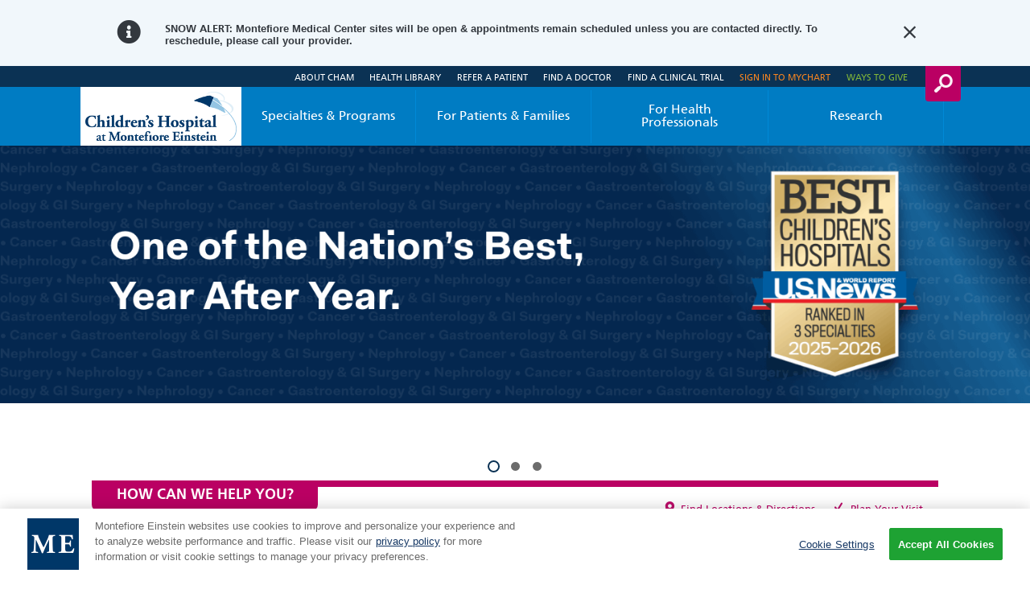

--- FILE ---
content_type: text/html; charset=utf-8
request_url: https://www.cham.org/
body_size: 42005
content:


<!DOCTYPE html>
<html id="htmlTag" xmlns="http://www.w3.org/1999/xhtml" lang="en">
<head id="Head1">
    <!--Copyright Bridgeline Digital, Inc. An unpublished work created in 2009. All rights reserved. This software contains the confidential and trade secret information of Bridgeline Digital, Inc. ("Bridgeline").  Copying, distribution or disclosure without Bridgeline's express written permission is prohibited-->
    <title>Home | The Children's Hospital at Montefiore</title>
<meta name="facebook-domain-verification" content="srlrjzyz0r5zy64bsye6k3thomkotc" /><meta name="description" content="Learn more about Home at cham.org" />
<meta name="keywords" content="children&#39;s hospital Montefiore" />
<link media="ALL" rel="stylesheet" type="text/css" href="/Style%20Library/PageStyle/style-new.css?v=638883633420023949" />
<link media="ALL" rel="stylesheet" type="text/css" href="/Style%20Library/PageStyle/alert.css?v=639047725345206816" />
<link media="Screen" rel="stylesheet" type="text/css" href="/Style%20Library/PageStyle/updates.css?v=639010270400000000" />
<link media="Screen" rel="stylesheet" type="text/css" href="/Style%20Library/PageStyle/overrides.css?v=638895693004990724" />
<link href="https://www.cham.org" rel="canonical" /><script type="text/javascript" src="//code.jquery.com/jquery-3.7.1.min.js"></script>
<script type="text/javascript" src="https://ajax.googleapis.com/ajax/libs/jqueryui/1.11.1/jquery-ui.min.js"></script>
<script type="text/javascript" src="/js/CustomTrackingScript.js?v=638670192220000000"></script>
<script type="text/javascript" src="/Script%20Library/PageScripts/common.js?v=639010270380000000"></script>
<script type="text/javascript" src="/Script%20Library/PageScripts/easyzoom.js?v=639010270380000000"></script>
<script type="text/javascript" src="/Script%20Library/PageScripts/modernizr.js?v=639010270380000000"></script>
<script type="text/javascript" src="/Script%20Library/PageScripts/slider.js?v=639010270380000000"></script>
<script type="text/javascript" src="/Script%20Library/PageScripts/jssor.slider.min.js?v=638883633401884285"></script>
<script type="text/javascript" src="/Script%20Library/PageScripts/cham-gtm.js?v=638883633392634401"></script>
<script type="text/javascript" src="/Script%20Library/PageScripts/new_cham_donate_js.js?v=638883633405134250"></script>
<script type="text/javascript" src="/Script%20Library/PageScripts/chatbot.js?v=638883633392854482"></script>
<script type="text/javascript" src="/Script%20Library/PageScripts/titlefix.js?v=638883633406834173"></script>
<script type="text/javascript" src="/Script%20Library/PageScripts/ctaTracking.js?v=638883633394984434"></script>
<script type="text/javascript" src="/Script%20Library/PageScripts/clean_space_on_fad-v1.js?v=638883633393334862"></script>
<script type="text/javascript" src="/Script%20Library/OneTrust/OneTrust.js?v=638883633389894516"></script>
<script type="text/javascript" src="/Script%20Library/PageScripts/nav-fix.js?v=638883633404904236"></script>
<script type="text/javascript" src="/Script%20Library/PageScripts/BannerLinking.js?v=638883633391944409"></script>
<script type="text/javascript" src="/js/form_validation.js?v=638670192220000000"></script>
<script type="text/javascript">
//<![CDATA[
var publicSiteUrl='https://www.cham.org/';
var editorContext='SiteEditor';
var basePageType='basepage';
var pageState='View';
var jSpinnerUrl='/iapps_images/spinner.gif';
var jRotatingCube='/iapps_images/loading-spinner.gif';
var jWebApiRoutePath='api';
var PageId='58d1ae88-a51e-4cc7-9a86-1dbbd27d8f1c';
var WorkflowId='';
var ReferrerTypeId='8';
var ReferrerUrl='home/home';

var siteId = '8039ce09-e7da-47e1-bcec-df96b5e411f4';var swgif = '/Tracking/WebPageEventLogger.axd';
function Forms_OnCallbackError() { abortFormRequest = true;}
function Forms_OnCallbackComplete() { FormContainer_OnCallbackComplete(); }
//]]>
</script>

<script type="module" src="https://cdn.jsdelivr.net/npm/@bridgeline-digital/hawksearch-handlebars-ui@6.3.5/dist/hawksearch-handlebars-ui.min.js"></script>
<script type="text/javascript">
    addEventListener('hawksearch:loaded', () => {
        HawkSearch.init({
            clientId: '97781e6f1a6a4d42bf5e0e19e9d43c5f',
            search: {
                url: "/search",		// Url to your site's search page
                endpointUrl: "https://childrenshospitalatmontefiorecham.searchapi-na.hawksearch.com",
                itemTypes: {
                    default: "content"
                },
            },
            recommendations: {
                endpointUrl: "https://childrenshospitalatmontefiorecham.recs-na.hawksearch.com"       // Url of the Recommendations API in the Hawksearch DEV environment
            },
            tracking: {
                enabled: true,
                endpointUrl: "https://childrenshospitalatmontefiorecham.tracking-na.hawksearch.com"   // Url of the Tracking API in the Hawksearch DEV environment
            },
            urlPrefixes: {
                assets: "https://www.cham.org",
                content: "https://www.cham.org"
            },
            css: {
                customStyles: '/Style Library/PageStyle/hawksearch.css'
            },
            components: {
                "autocomplete": {
                    template: `
                        <div class="autocomplete">
                            <div class="row">
                                {{#if products.results.length}}
                                    {{#if (or categories.results.length content.results.length queries.results.length productSuggestedQueries.results.length contentSuggestedQueries.results.length)}}
                                    <div class="column column--12">
                                    {{else}}
                                    <div class="column column--12">
                                    {{/if}}
                                        <span class="autocomplete__title autocomplete__title--products">{{products.title}}</span>
                                        <div class="row autocomplete__products">
                                            {{#each products.results}}
                                                <div class="column column--12 column-sm--4">
                                                    <div class="autocomplete__product">
                                                        <a hawksearch-product="{{id}}" href="{{url}}" class="autocomplete__product__image">
                                                            <img hawksearch-image src="{{imageUrl}}" alt="" />
                                                        </a>
                                                        <span class="autocomplete__product__title">
                                                            <a hawksearch-product="{{id}}" href="{{url}}">{{getTitleHTML attributes}}</a>
                                                        </span>
                                                        {{#if rating}}
                                                            <hawksearch-rating rating="{{rating}}"></hawksearch-rating>
                                                        {{/if}}
                                                        {{#unless (eq price undefined)}}
                                                            <div class="autocomplete__product__price" itemprop="offers" itemtype="http://schema.org/Offer" itemscope>
                                                                {{#if (lt salePrice price)}}
                                                                    <span class="autocomplete__product__price__original">{{currency price}}</span>
                                                                    <span class="autocomplete__product__price__current" itemprop="price">{{currency salePrice}}</span>
                                                                {{else}}
                                                                    <span class="autocomplete__product__price-__current" itemprop="price">{{currency price}}</span>
                                                                {{/if}}
                                                            </div>
                                                        {{/unless}}
                                                        <hawksearch-variant-selector></hawksearch-variant-selector>
                                                    </div>
                                                </div>
                                            {{/each}}
                                        </div>
                                    </div>
                                {{/if}}
                                {{#if (or categories.results.length content.results.length queries.results.length productSuggestedQueries.results.length contentSuggestedQueries.results.length)}}
                                    {{#if products.results.length}}
                                    <div class="column column--12">
                                    {{else}}
                                    <div class="column column--12">
                                    {{/if}}
                                        {{#if productSuggestedQueries.results.length}}
                                            <span class="autocomplete__title autocomplete__title--queries">{{productSuggestedQueries.title}}</span>
                                            <ul class="autocomplete__list">
                                                {{#each productSuggestedQueries.results}}
                                                    <li>
                                                        <a hawksearch-query="{{query}}" href="{{url}}">{{query}}</a>
                                                    </li>
                                                {{/each}}
                                            </ul>
                                        {{/if}}
                                        {{#if contentSuggestedQueries.results.length}}
                                            <span class="autocomplete__title autocomplete__title--queries">{{contentSuggestedQueries.title}}</span>
                                            <ul class="autocomplete__list">
                                                {{#each contentSuggestedQueries.results}}
                                                    <li>
                                                        <a hawksearch-query="{{query}}" href="{{url}}">{{query}}</a>
                                                    </li>
                                                {{/each}}
                                            </ul>
                                        {{/if}}
                                        {{#if categories.results.length}}
                                            <span class="autocomplete__title autocomplete__title--categories">{{categories.title}}</span>
                                            <ul class="autocomplete__list">
                                                {{#each categories.results}}
                                                    <li>
                                                        <a hawksearch-category-field="{{field}}" hawksearch-category-value="{{value}}" href="{{url}}">{{html title}}</a>
                                                    </li>
                                                {{/each}}
                                            </ul>
                                        {{/if}}
                                        {{#if content.results.length}}
                                            <span class="autocomplete__title autocomplete__title--content">{{content.title}}</span>
                                            <ul class="autocomplete__list">
                                                {{#each content.results}}
                                                    <li>
                                                        <a hawksearch-content="{{id}}" href="{{url}}">{{html title}}</a>
                                                    </li>
                                                {{/each}}
                                            </ul>
                                        {{/if}}
                                        {{#if queries.results.length}}
                                            <span class="autocomplete__title autocomplete__title--queries">{{queries.title}}</span>
                                            <ul class="autocomplete__list">
                                                {{#each queries.results}}
                                                    <li>
                                                        <a hawksearch-query="{{query}}" href="{{url}}">{{query}}</a>
                                                    </li>
                                                {{/each}}
                                            </ul>
                                        {{/if}}
                                    </div>
                                {{/if}}
                            </div>
                            <div class="autocomplete__view-all">
                                <a hawksearch-view-all>View All</a>
                            </div>
                        </div>
                    `
                },
                "facets-list": {
                    strings: {
                        heading: "Filter"
                    }
                },
                "pagination": {
                    template: `
                        <div class="pagination">
                            {{#if strings.summary}}
                                <div class="pagination__summary">{{strings.summary}}</div>
                            {{/if}}
                            <div class="pagination__pages">
                                {{#if displayFirstLink}}
                                    <!--<span hawksearch-page="1" class="link pagination__page pagination__page--first" title="{{strings.first}}">
                                        First
                                    </span>-->
                                {{/if}}
                                {{#if displayPreviousLink}}
                                    <a hawksearch-page="{{subtract page 1}}" rel="prev" href="{{pageUrl (subtract page 1)}}" class="pagination__page pagination__page--previous" title="{{strings.previous}}">
                                        Previous
                                    </a>
                                {{/if}}
                                {{#each pages}}
                                    {{#if (eq this @root.page)}}
                                        <span class="pagination__page pagination__page--selected">{{this}}</span>
                                    {{else}}
                                        <a hawksearch-page="{{this}}" href="{{pageUrl this}}" class="pagination__page">{{this}}</a>
                                    {{/if}}
                                {{/each}}
                                {{#if displayNextLink}}
                                    <a hawksearch-page="{{add page 1}}" rel="next" href="{{pageUrl (add page 1)}}" class="pagination__page pagination__page--next" title="{{strings.next}}">
                                        Next
                                    </a>
                                {{/if}}
                                <!--{{#if displayLastLink}}
                                    <span hawksearch-page="{{totalPages}}" class="link pagination__page pagination__page--last" title="{{strings.last}}">
                                        Last
                                    </span>
                                {{/if}}-->
                            </div>
                        </div>
                    `
                },
                "search-field": {
                    strings: {
                        placeholder: "Enter Search"
                    },
                    template: `
                        <div class="search-field">
                            <div class="search-field-wrapper">
                                <input id="search-field" type="text" hawksearch-input value="{{query}}" placeholder="{{strings.placeholder}}" />
                                <a class="button-link" href="#" tabindex="0" onclick="reissueSearchSpecific('header');">Search</a>
                            </div>
                            <hawksearch-autocomplete></hawksearch-autocomplete>
                        </div>
                    `
                },
                "search-results": {
                    template: `
                        <hawksearch-modified-query></hawksearch-modified-query>
                        <hawksearch-query-suggestions></hawksearch-query-suggestions>
                        <div class="row">
                            <div class="column column--12 column-md--3 left-container">
                                <hawksearch-content-zone name="LeftTop"></hawksearch-content-zone>
                                <div hawksearch-facet-heading="" class="facet__heading">
                                    Results per Page
                                </div>
                                <hawksearch-page-size></hawksearch-page-size>
                                <div hawksearch-facet-heading="" class="facet__heading">
                                    Sort By
                                </div>
                                <hawksearch-sorting></hawksearch-sorting>
                                <hawksearch-facets-list></hawksearch-facets-list>
                                <hawksearch-content-zone name="LeftBottom"></hawksearch-content-zone>
                            </div>
                            <div class="column column--12 column-md--9">
                                <div class="row search-again">
                                    <div class="column">
                                        <div class="siderail-container">
                                            <div class="conditions-search">
                                                <h2 class="h5 uppercase light">Search Again</h2>
                                                <input type="text" placeholder="Enter Search" id="search-again" onkeydown=reissueSearch(event); value="{{getQuery}}">
                                                <p><a class="button-link pink full-width bottom-margin compact" href="#" tabindex="0" onclick="reissueSearchSpecific('again');">Search</a></p>
                                            </div>
                                        </div>
                                    </div>
                                </div>
                                <hawksearch-content-zone name="Top"></hawksearch-content-zone>
                                <hawksearch-content-zone name="Top2"></hawksearch-content-zone>
                                <hawksearch-tabs></hawksearch-tabs>
                                <hawksearch-selected-facets></hawksearch-selected-facets>
                                <div class="row results-container">
                                    <div class="column column--12">
                                        <hawksearch-pagination></hawksearch-pagination>
                                    </div>
                                </div>
                                <hawksearch-search-results-list></hawksearch-search-results-list>
                                <hawksearch-content-zone name="Bottom"></hawksearch-content-zone>
                                <hawksearch-content-zone name="Bottom2"></hawksearch-content-zone>
                                <div class="row">
                                    <div class="column column--12">
                                        <hawksearch-pagination></hawksearch-pagination>
                                    </div>
                                </div>
                            </div>
                        </div>
                    `
                },
                "search-results-item": {
                    template: `
                        <div class="search-results-list__item search-results-list__item--{{type}}">
                            {{#if pinned}}
                                <span class="search-results-list__item__pin">
                                    <hawksearch-icon name="star"></hawksearch-icon>
                                </span>
                            {{/if}}
                            {{#if (eq type "product")}}
                                {{#if (lt salePrice price)}}
                                    <span class="search-results-list__item__sale-indicator">{{strings.sale}}</span>
                                {{/if}}
                                <a hawksearch-link href="{{url}}" class="search-results-list__item__image" aria-label="{{title}}">
                                    <img hawksearch-image src="{{imageUrl}}" alt="" />
                                </a>
                                <div class="search-results-list__item__title">
                                    <a hawksearch-link href="{{url}}">{{getTitle attributes}}</a>
                                </div>
                                {{#if rating}}
                                    <hawksearch-rating rating="{{rating}}"></hawksearch-rating>
                                {{/if}}
                                {{#unless (eq price undefined)}}
                                    <div class="search-results-list__item__price" itemprop="offers" itemtype="http://schema.org/Offer" itemscope>
                                        {{#if (lt salePrice price)}}
                                            <span class="search-results-list__item__price__original">{{currency price}}</span>
                                            <span class="search-results-list__item__price__current" itemprop="price">{{currency salePrice}}</span>
                                        {{else}}
                                            <span class="search-results-list__item__price-__current" itemprop="price">{{currency price}}</span>
                                        {{/if}}
                                    </div>
                                {{/unless}}
                                <hawksearch-variant-selector></hawksearch-variant-selector>
                            {{else}}
                                <div class="row">
                                    {{#if (isDoctor attributes)}}
                                      {{#if attributes.photourl}}
                                            <div class="column column--12 column-sm--2">
                                                <figure class="headshot">
                                                    <img hawksearch-image src="{{attributes.photourl}}" alt="" />
                                                </figure>
                                            </div>
                                        {{/if}}
                                        {{#if attributes.photourl}}
                                        <div class="column column--12 column-sm--10 flex-align-self-sm-center">
                                        {{else}}
                                        <div class="column column--12 flex-align-self-sm-center">
                                        {{/if}}
                                            <div class="search-results-list__item__title">
                                                <a hawksearch-link href="{{url}}">{{getTitle attributes}}</a>
                                            </div>
                                            {{#if attributes.academictitle}}
                                            <div class="search-results-list__item__academictitle">
                                                {{attributes.academictitle}}
                                            </div>
                                            {{/if}}
                                            <div class="view">
                                                <a hawksearch-link" href="{{url}}">View Full Profile</a>
                                            </div>
                                        </div>
                                    {{else}}
                                        {{#if imageUrl}}
                                            <div class="column column--12 column-sm--4">
                                                <a hawksearch-link href="{{url}}">
                                                    <img hawksearch-image src="{{imageUrl}}" alt="" />
                                                </a>
                                            </div>
                                        {{/if}}
                                        {{#if imageUrl}}
                                        <div class="column column--12 column-sm--8 flex-align-self-sm-center">
                                        {{else}}
                                        <div class="column column--12 flex-align-self-sm-center">
                                        {{/if}}
                                            <div class="search-results-list__item__title">
                                                <a hawksearch-link href="{{url}}">{{getTitle attributes}}</a>
                                            </div>
                                            {{#if description}}
                                            <div class="search-results-list__item__description">
                                                <p>{{formatDescription description 200}}</p>
                                            </div>
                                            {{/if}}
                                        </div>
                                    {{/if}}
                                </div>
                            {{/if}}
                        </div>
                    `
                },
                "tabs": {
                    template: `
                        <div class="tabs__wrapper">
                            <ul class="tabs{{attribute ' tabs--list' (gt tabs.length 4)}}">
                            <li class="tabs__item{{checkTabs 'All'}}" hawksearch-tab-value="{{value}}">All</li>
                                {{#each tabs}}
                                    <li class="tabs__item{{checkTabs value}}" hawksearch-tab-value="{{value}}">
                                        {{title}}
                                        {{#if @root.displayCount}}({{count}}){{/if}}
                                    </li>
                                {{/each}}
                            </ul>
                        </div>
                    `
                }
            }
        });
    });
    addEventListener("hawksearch:initialized", (event) => {
        addEventListener("hawksearch:after-search-executed", (event) => {
            const searchResponse = event.detail;
            sessionStorage.setItem("hawksearch-keyword", searchResponse.Keyword);
        });
        HawkSearch.handlebars.registerHelper("getKeyword", function () {
            if (sessionStorage.getItem("hawksearch-keyword")) {
                return sessionStorage.getItem("hawksearch-keyword");
            }
            return "";
        });
        HawkSearch.handlebars.registerHelper('checkTabs', function (tabName) {
            if (tabName === 'All' && !HawkSearch.searchRequest.facets?.type) {
                return ' tabs__item--selected';
            }
            if (HawkSearch.searchRequest.facets?.type?.length === 1) {
                if (HawkSearch.searchRequest.facets?.type[0] === tabName) {
                    return ' tabs__item--selected';
                }
            }
            return '';
        });
        HawkSearch.handlebars.registerHelper("formatPhone", function (phone) {
            if (phone) {
                if (phone[0]) {
                    const digits = phone[0].replace(/\D/g, '');
                    if (digits.length !== 10) {
                        return phone;
                    }
                    return '${digits.slice(0, 3)}.${digits.slice(3, 6)}.${digits.slice(6)}';
                }
            }
            return phone;
        });
        HawkSearch.handlebars.registerHelper("getSpecialties", function (specialties) {
            let html = "<ul class=\"specialties\">";
            specialties.forEach(specialty => {
                html += "<li>" + specialty + "</li>";
            });
            html += "</ul>";
            return html;
        });
        HawkSearch.handlebars.registerHelper("getQuery", function () {
            if (HawkSearch?.searchResponse?.query) return HawkSearch.searchResponse.query;
            return '';
        });
        HawkSearch.handlebars.registerHelper("getTitle", function (attributes) {
            if (attributes?.titletag)
                if (attributes.titletag[0])
                    return attributes.titletag;
            return attributes.title;
        });
        HawkSearch.handlebars.registerHelper("getTitleHTML", function (attributes) {
            if (attributes?.titletag)
                if (attributes.titletag[0])
                    return HawkSearch.handlebars.helpers.html(attributes.titletag);
            return HawkSearch.handlebars.helpers.html(attributes.title);
        });
        HawkSearch.handlebars.registerHelper("isDoctor", function (attributes) {
            if (attributes?.type[0] === "Doctors") return true;
            return false;
        });
        HawkSearch.handlebars.registerHelper("formatDescription", function (description, maxLength) {
            if (description.length <= maxLength) return description;
            let truncated = description.slice(0, maxLength);
            let lastSpace = truncated.lastIndexOf(" ");
            if (lastSpace > 0) {
                truncated = truncated.slice(0, lastSpace);
            }
            truncated = truncated.replace(/[,]+\s*$/, '');
            if (!truncated.endsWith('.')) {
                truncated += "...";
            }
            return truncated;
        });
    });
</script><!-- Google Tag Manager -->
<script>(function(w,d,s,l,i){w[l]=w[l]||[];w[l].push({'gtm.start':
new Date().getTime(),event:'gtm.js'});var f=d.getElementsByTagName(s)[0],
j=d.createElement(s),dl=l!='dataLayer'?'&l='+l:'';j.async=true;j.src=
'https://www.googletagmanager.com/gtm.js?id='+i+dl;f.parentNode.insertBefore(j,f);
})(window,document,'script','dataLayer','GTM-TZ4B4K7');</script>
<!-- End Google Tag Manager --><meta id="handheldFriendly" name="HandheldFriendly" content="True" /><meta id="mobileOptimized" name="MobileOptimized" content="320" /><meta id="clearType" http-equiv="cleartype" content="on" /><meta id="viewport" name="viewport" content="width=device-width, initial-scale=1, maximum-scale=1, user-scalable=no" /><link id="baseCss" rel="stylesheet" type="text/css" href="/Style%20Library/PageStyle/base.css" /><link id="responsiveCss" rel="stylesheet" type="text/css" href="/Style%20Library/PageStyle/responsive.css" media="screen and (min-width: 21.333em)" />
<!--[if (lt IE 9) & (!IEMobile)]>
<link id="ielt9css" rel="stylesheet" type="text/css" href="/Style%20Library/PageStyle/lateIE.css" />
<![endif]-->
<link id="favicon" rel="shortcut icon" href="favicon.ico" type="image/x-icon" /><link id="iPhoneTouchIcon" rel="apple-touch-icon" href="cham-touch-icon-iphone.png" /><link id="iPadTouchIcon" rel="apple-touch-icon" sizes="76x76" href="cham-touch-icon-ipad.png" /><link id="iPhoneRetinaTouchIcon" rel="apple-touch-icon" sizes="120x120" href="cham-touch-icon-iphone-retina.png" /><link id="iPadRetinaTouchIcon" rel="apple-touch-icon" sizes="152x152" href="cham-touch-icon-ipad-retina.png" /><script>(function (w, d, s, l, i) {
w[l] = w[l] || []; w[l].push({
'gtm.start':
new Date().getTime(), event: 'gtm.js'
}); var f = d.getElementsByTagName(s)[0],
j = d.createElement(s), dl = l != 'dataLayer' ? '&l=' + l : ''; j.async = true; j.src =
'//www.googletagmanager.com/gtm.js?id=' + i + dl; f.parentNode.insertBefore(j, f);
})(window, document, 'script', 'dataLayer', 'xyz-0000');</script>
<meta name="iapps:tag:search-preview" content="0" />
                              <script>!function(a){var e="https://s.go-mpulse.net/boomerang/",t="addEventListener";if("False"=="True")a.BOOMR_config=a.BOOMR_config||{},a.BOOMR_config.PageParams=a.BOOMR_config.PageParams||{},a.BOOMR_config.PageParams.pci=!0,e="https://s2.go-mpulse.net/boomerang/";if(window.BOOMR_API_key="NP8Q5-P5V8L-DS5SC-G5XJZ-X7RMF",function(){function n(e){a.BOOMR_onload=e&&e.timeStamp||(new Date).getTime()}if(!a.BOOMR||!a.BOOMR.version&&!a.BOOMR.snippetExecuted){a.BOOMR=a.BOOMR||{},a.BOOMR.snippetExecuted=!0;var i,_,o,r=document.createElement("iframe");if(a[t])a[t]("load",n,!1);else if(a.attachEvent)a.attachEvent("onload",n);r.src="javascript:void(0)",r.title="",r.role="presentation",(r.frameElement||r).style.cssText="width:0;height:0;border:0;display:none;",o=document.getElementsByTagName("script")[0],o.parentNode.insertBefore(r,o);try{_=r.contentWindow.document}catch(O){i=document.domain,r.src="javascript:var d=document.open();d.domain='"+i+"';void(0);",_=r.contentWindow.document}_.open()._l=function(){var a=this.createElement("script");if(i)this.domain=i;a.id="boomr-if-as",a.src=e+"NP8Q5-P5V8L-DS5SC-G5XJZ-X7RMF",BOOMR_lstart=(new Date).getTime(),this.body.appendChild(a)},_.write("<bo"+'dy onload="document._l();">'),_.close()}}(),"".length>0)if(a&&"performance"in a&&a.performance&&"function"==typeof a.performance.setResourceTimingBufferSize)a.performance.setResourceTimingBufferSize();!function(){if(BOOMR=a.BOOMR||{},BOOMR.plugins=BOOMR.plugins||{},!BOOMR.plugins.AK){var e=""=="true"?1:0,t="",n="cj3a6mixfuxm42lw2ata-f-a05fcebbb-clientnsv4-s.akamaihd.net",i="false"=="true"?2:1,_={"ak.v":"39","ak.cp":"1132635","ak.ai":parseInt("671176",10),"ak.ol":"0","ak.cr":8,"ak.ipv":4,"ak.proto":"h2","ak.rid":"623dbff7","ak.r":47370,"ak.a2":e,"ak.m":"dscb","ak.n":"essl","ak.bpcip":"18.118.15.0","ak.cport":42708,"ak.gh":"23.208.24.78","ak.quicv":"","ak.tlsv":"tls1.3","ak.0rtt":"","ak.0rtt.ed":"","ak.csrc":"-","ak.acc":"","ak.t":"1769394214","ak.ak":"hOBiQwZUYzCg5VSAfCLimQ==Vk9t1G1uhPs9K5AoHxrhJRxx7xkaA1ILTH7rGZ/6WR+eszSjR03NKEEKMgXl5Q9iwc4xzou4IQnsq9L9np9W2dGylcEz7k+M6NqLwngUN7O1omDbkZBixpaOrg3A9xiGeW3frSgNom3+V9Mxp04X8j1PvKcIowGa9seA+ANUtAZEqfd56zunC7BpwOYHmuSWzXlYOk1C0rVogNxG3O0/my7VppsKfPeFRgxffA4HeWYJm7gY5mi1WAh6wpPbW4hgRxjb/7cp0Le0iLG3JsMV0YkF/mtdIReG7D9ZxiGwBBoav1pSBAIrmr3Y5qsLrVzQU9XDBlzCDpQDQDOlC2o9AAhf5PnFsM21XkhhsbQCRzWh48o0QaMNRpGnmpxP4XueYClG8Ui1oBlRqGFE18rI5CAtsBSpnAy9ry2621Ksov0=","ak.pv":"15","ak.dpoabenc":"","ak.tf":i};if(""!==t)_["ak.ruds"]=t;var o={i:!1,av:function(e){var t="http.initiator";if(e&&(!e[t]||"spa_hard"===e[t]))_["ak.feo"]=void 0!==a.aFeoApplied?1:0,BOOMR.addVar(_)},rv:function(){var a=["ak.bpcip","ak.cport","ak.cr","ak.csrc","ak.gh","ak.ipv","ak.m","ak.n","ak.ol","ak.proto","ak.quicv","ak.tlsv","ak.0rtt","ak.0rtt.ed","ak.r","ak.acc","ak.t","ak.tf"];BOOMR.removeVar(a)}};BOOMR.plugins.AK={akVars:_,akDNSPreFetchDomain:n,init:function(){if(!o.i){var a=BOOMR.subscribe;a("before_beacon",o.av,null,null),a("onbeacon",o.rv,null,null),o.i=!0}return this},is_complete:function(){return!0}}}}()}(window);</script></head>
<body id="bodyTag">
    <!-- Google Tag Manager (noscript) -->
<noscript><iframe src="https://www.googletagmanager.com/ns.html?id=GTM-TZ4B4K7"
height="0" width="0" style="display:none;visibility:hidden"></iframe></noscript>
<!-- End Google Tag Manager (noscript) -->
    
    <form method="post" action="/" onsubmit="javascript:return WebForm_OnSubmit();" id="form1">
<div class="aspNetHidden">
<input type="hidden" name="__EVENTTARGET" id="__EVENTTARGET" value="" />
<input type="hidden" name="__EVENTARGUMENT" id="__EVENTARGUMENT" value="" />

</div>

<script type="text/javascript">
//<![CDATA[
var theForm = document.forms['form1'];
function __doPostBack(eventTarget, eventArgument) {
    if (!theForm.onsubmit || (theForm.onsubmit() != false)) {
        theForm.__EVENTTARGET.value = eventTarget;
        theForm.__EVENTARGUMENT.value = eventArgument;
        theForm.submit();
    }
}
//]]>
</script>


<script src="https://ajax.aspnetcdn.com/ajax/4.6/1/WebForms.js" type="text/javascript"></script>
<script type="text/javascript">
//<![CDATA[
window.WebForm_PostBackOptions||document.write('<script type="text/javascript" src="/WebResource.axd?d=oCKj8IvNuIk7gy1HJUatdrxc44YP4nQWME8Wxdd6DGPnke3qspDXbthnORZlPAcXN7_u1xDrkIusxuRK-nyT4HeVlao1&amp;t=638901397900000000"><\/script>');//]]>
</script>



<script type="text/javascript">
//<![CDATA[
var jTemplateType='0';var loadedFromVersion='False';//]]>
</script>
<script type="text/javascript">
//<![CDATA[
window.ComponentArt_Atlas=1;window.ComponentArt_Fw35=1;
//]]>
</script>

<script src="https://ajax.aspnetcdn.com/ajax/4.6/1/MicrosoftAjax.js" type="text/javascript"></script>
<script type="text/javascript">
//<![CDATA[
(window.Sys && Sys._Application && Sys.Observer)||document.write('<script type="text/javascript" src="/ScriptResource.axd?d=C0-jv8mCc3YH01nQBjS-_7iqxAhQwr1PAupAXWe9c-BPPGUzsXZR04BVmo0GfZ6DYf-qRgRxNRrIK4XxIcCtMtvwYi2DvMZh8gSrkeCsXgxJzW1HtAy8NZq70TAxcfFSjb7b6N-fcCXIWvVYDR11RiosX1o1&t=5c0e0825"><\/script>');//]]>
</script>

<script src="https://ajax.aspnetcdn.com/ajax/4.6/1/MicrosoftAjaxWebForms.js" type="text/javascript"></script>
<script type="text/javascript">
//<![CDATA[
(window.Sys && Sys.WebForms)||document.write('<script type="text/javascript" src="/ScriptResource.axd?d=CkWDPtA3hXBHN7AqG5hE3AqHF3VpqsYHc2CORuy9yY-68UdbUfqEq988tjrPIpe-j_OLXO-j30fU7S3eQMTXmXucYiW4XyTEgu6YEG0ouvBlwMiFFZrNJMo6VfqMY2-D_9TN8uAlpOAtlcy_A1FeI5E3pNtBAkyeM0UpNdqXkUDtx89Z0&t=5c0e0825"><\/script>');function WebForm_OnSubmit() {
ComponentArt_FormSubmitHandler(null, true);
return true;
}
//]]>
</script>

        <script type="text/javascript">
//<![CDATA[
Sys.WebForms.PageRequestManager._initialize('scriptManager', 'form1', [], [], [], 90, '');
//]]>
</script>

        
        
        
<!-- Google Tag Manager -->
<noscript>
    <iframe src="//www.googletagmanager.com/ns.html?id=xyz-0000"
        height="0" width="0" style="display: none; visibility: hidden"></iframe>
</noscript>
<!-- End Google Tag Manager -->
<script>
    function doConditionSearch(elm) {
        var keyword = $('#' + elm).val();
        window.location = "/search" + "?t=Health%20Information&q=" + keyword;
    }
</script>
<header class="main-header" role="banner">
    <div class="top-bar">
        <div class="utilities">
            <div class="site-search">
                <a href="javascript:void(0)" class="hiddenTriggerClick search-toggle" aria-label="search button"><span class="sr-only">Search</span></a>
                <div class="hiddenContent form-search">
                        
                        <div class="row search-fieldset">
                            <div class="column x-sm-24">
                                <hawksearch-search-field></hawksearch-search-field>
                            </div>
                        </div>
                        
                    <div class="row search-drop-content"></div>
                </div>
                <div id="ctl01_Header_hnUtilityNavigation" class="CLMenuDataView">
	<nav class="utility-nav"><ul>
    <li><a href="/about-cham" aria-haspopup="true" aria-expanded="false">About CHAM</a><ul>
        <li><a href="/about-cham/who-we-are">Who We Are</a></li>
        <li><a href="/about-cham/our-mission">Our Mission</a></li>
        <li><a href="/about-cham/our-values">Our Values</a></li>
        <li><a href="/for-health-professionals/cham-leadership">CHAM Leadership</a></li>
        <li><a href="/about-cham/in-the-community">In the Community</a></li>
        <li><a href="/about-cham/cham-mentions">CHAM Mentions</a></li>
        <li><a href="/about-cham/bronx-locations">Bronx Locations</a></li>
        <li><a href="/about-cham/us-news-world-report">US News & World Report</a></li>
      </ul>
    </li>
    <li><a href="/health-library" aria-haspopup="true" aria-expanded="false">Health Library</a><ul>
        <li><a href="/health-library">Patient Health Library</a></li>
      </ul>
    </li>
    <li><a href="/for-health-professionals/refer-a-patient" aria-haspopup="true" aria-expanded="false">Refer a Patient</a></li>
    <li><a href="/patients-families/find-a-doctor" aria-haspopup="true" aria-expanded="false">Find a Doctor</a></li>
    <li><a href="/find-a-clinical-trial" aria-haspopup="true" aria-expanded="false">Find a Clinical Trial </a></li>
    <li><a href="https://mychart.montefiore.org/mychart/Authentication/Login" aria-haspopup="true" aria-expanded="false" class="brand-orange">SIGN IN TO MYCHART</a></li>
    <li><a href="/ways-to-give" aria-haspopup="true" aria-expanded="false" class="brand-green">Ways to Give</a><ul>
        <li><a href="/ways-to-give/volunteer">Volunteer</a></li>
        <li><a href="/ways-to-give/volunteering-at-cham">Volunteering at CHAM</a></li>
        <li><a href="/ways-to-give/why-support-montefiore">Why Support Montefiore</a></li>
        <li><a href="/ways-to-give/donate">Donate</a></li>
      </ul>
    </li>
  </ul></nav><input name="ctl01$Header$hnUtilityNavigation$ctl01_Header_hnUtilityNavigationCallBack_ClientValues" type="hidden" id="ctl01_Header_hnUtilityNavigationCallBack_ClientValues" value="0^^" />
</div>
            </div>
        </div>
    </div>
    <div class="header-content">
        <a href="/" class="main-logo">
            <img src='/Image Library/Global Assets/CHAM_at_Montefiore_Einstein_Logo_322px.png' alt="Logo for The Children’s Hospital at Montefiore" /></a>
        <a href="javascript:void(0)" class="main-nav-toggle" aria-label="menu navigation toggle"><span class="sr-only">Toggle menu</span></a>
        <div id="ctl01_Header_GlobalNav" class="main-nav">
	<nav role="navigation"><ul class="main"><li><a href="/specialties-programs" aria-haspopup="true" aria-expanded="false">Specialties & Programs</a><ul class="mega-menu pediatric"><div class="menu-row main"><li><a href="/specialties-programs/pediatric-specialties">Pediatric Specialties</a><ul>
            <div class="submenu-row">
          <li><span class="flyout"><a href="/specialties-programs/pediatric-specialties/view-specialties">View Specialties </a></span></li><li><span class="flyout"><a href="/specialties-and-programs/adolescent-medicine/our-expertise">Adolescent Medicine (Gynecology, Menstrual disorders, Contraception, Eating disorders, Obesity)</a></span></li><li><span class="flyout"><a href="/specialties-and-programs/allergy-immunology/our-expertise">Allergy and Immunology</a></span></li><li><span class="flyout"><a href="/specialties-and-programs/anesthesiology">Anesthesiology</a></span></li><li><span class="flyout"><a href="/specialties-and-programs/cardiology-heart/our-expertise">Cardiology (Heart)</a></span></li><li><span class="flyout"><a href="/specialties-and-programs/cardiology-heart/our-expertise">Cardiothoracic Surgery (Heart)</a></span></li><li><span class="flyout"><a href="/specialties-and-programs/community-and-population-health/our-expertise">Community and Population Health</a></span></li><li><span class="flyout"><a href="/specialties-programs/pediatric-specialties/craniofacial-surgery">Craniofacial Surgery</a></span></li><li><span class="flyout"><a href="/specialties-and-programs/critical-care-medicine/our-expertise">Critical Care Medicine</a></span></li><li><span class="flyout"><a href="/specialties-and-programs/dentistry/our-expertise">Dentistry</a></span></li><li><span class="flyout"><a href="/specialties-and-programs/dermatology-skin/our-expertise">Dermatology (Skin Disorders)</a></span></li><li><span class="flyout"><a href="/specialties-and-programs/developmental-behavioral-pediatrics/our-expertise">Developmental Medicine (Developmental and Behavioral Pediatrics, Autism, ADHD, Developmental Delays and Mental Health)</a></span></li><li><span class="flyout"><a href="/specialties-and-programs/emergency-medicine/our-expertise">Emergency Medicine</a></span></li><li><span class="flyout"><a href="/specialties-and-programs/endocrinology-diabetes/our-expertise">Endocrinology & Diabetes</a></span></li><li><span class="flyout"><a href="/specialties-and-programs/fetal-medicine/our-expertise">Fetal Medicine (High Risk OB/GYN)</a></span></li><li><span class="flyout"><a href="/specialties-and-programs/gastroenterology-and-nutrition/our-expertise">Gastroenterology, Hepatology, and Nutrition (Inflammatory Bowel Disease, Liver Disease, Liver Transplant</a></span></li><li><span class="flyout"><a href="/specialties-and-programs/general-pediatrics/our-expertise">General Pediatrics (Academic General Pediatrics)</a></span></li><li><span class="flyout"><a href="/specialties-and-programs/genetics/our-expertise">Genetics (Inherited Diseases, Rare Diseases, Genetic Counseling)</a></span></li>
            </div>
          
            <div class="submenu-row">
          <li><span class="flyout"><a href="/specialties-and-programs/cardiology-heart">Heart</a></span></li><li><span class="flyout"><a href="/specialties-and-programs/pediatric-hematology-oncology-and-cellular-therapy/our-expertise">Pediatric Hematology, Oncology, and Cellular Therapy</a></span></li><li><span class="flyout"><a href="/specialties-programs/pediatric-specialties/hepatology-liver-disease">Hepatology (Liver Disease)</a></span></li><li><span class="flyout"><a href="/specialties-and-programs/hospital-medicine/our-expertise">Hospital Medicine</a></span></li><li><span class="flyout"><a href="/specialties-and-programs/infectious-diseases/our-expertise">Infectious Disease (Vaccines, Complex Infection and Antibiotic Management)</a></span></li><li><span class="flyout"><a href="/specialties-and-programs/neonatology/our-expertise">Neonatology (Premature and Sick Newborn Care)</a></span></li><li><span class="flyout"><a href="/specialties-and-programs/nephrology-kidney/our-expertise">Nephrology (Kidney Disease, Hypertension, Dialysis, Kidney Transplant)</a></span></li><li><span class="flyout"><a href="/specialties-and-programs/neurology/our-expertise">Neurology (Seizures, Neuromuscular and Brain Diseases, Muscular Dystrophy, Rhett Syndrome)</a></span></li><li><span class="flyout"><a href="/specialties-and-programs/neurosurgery/our-expertise">Neurosurgery</a></span></li><li><span class="flyout"><a href="/specialties-and-programs/ophthalmology-eyes/our-expertise">Ophthalmology (Eye and Vision)</a></span></li><li><span class="flyout"><a href="/specialties-and-programs/orthopedics/our-expertise">Orthopedics (Bones and Joints)</a></span></li><li><span class="flyout"><a href="/specialties-and-programs/otorhinolaryngology-ent/our-expertise">Otorhinolaryngology (Ears, Nose, Throat)</a></span></li><li><span class="flyout"><a href="/specialties-and-programs/psychiatry-child-adolescent/our-expertise">Psychiatry (Therapy for Mental Health Problems, Depression, Psychiatric Diseases)</a></span></li><li><span class="flyout"><a href="/specialties-and-programs/radiology/our-expertise">Radiology (X-rays, ultrasound, MRI, CT, interventional procedures)</a></span></li><li><span class="flyout"><a href="/specialties-and-programs/respiratory-sleep-medicine-lungs/our-expertise">Respiratory and Sleep Medicine (Lung and Breathing Problems, Asthma, Sleep Apnea)</a></span></li><li><span class="flyout"><a href="/specialties-and-programs/rheumatology/our-expertise">Rheumatology (Lupus, Juvenile Arthritis, Childhood Autoimmune Diseases)</a></span></li><li><span class="flyout"><a href="/specialties-and-programs/surgery/our-expertise">Surgery</a></span></li><li><span class="flyout"><a href="/specialties-and-programs/urology/our-expertise">Urology (Kidney, Ureter and Bladder)</a></span></li>
            </div>
          </ul></li></div><div class="menu-row menu-callout"><li><a href="/programs-centers">PROGRAMS & CENTERS</a><ul>
  <li>
    <figure>
      <img class="fancy" src="https://www.cham.org/Image Library/Global Navigation/Expertise and Programs/mega-menu-programs-and-centers-260x260.jpg" alt="PROGRAMS & CENTERS" title="PROGRAMS & CENTERS" />
    </figure><p> <span class="brand-pink"> <a style="color: #007cc3; font-weight: bold;" href="https://www.cham.org/programs-centers/programs-centers">View All Programs & Centers ></a> </span> </p></li>
</ul></li></div></ul></li><li><a href="/patients-families" aria-haspopup="true" aria-expanded="false">For Patients & Families</a><ul class="mega-menu"><div class="menu-row main"><li><a href="/patients-families/getting-here">Getting Here</a></li><li><a href="/patients-families/your-hospital-visit">Your Hospital Visit</a></li><li><a href="/patients-families/neighborhood-services">Neighborhood Services</a></li><li><a href="/patients-families/visitors">Visitors</a></li><li><a href="/patients-families/support-services">Support Services</a></li><li><a href="/patients-families/paying-for-your-visit">Paying For Your Visit</a></li><li><a href="/patients-families/faqs">FAQs</a></li><li><a href="/patients-families/find-a-doctor">Find A Doctor</a></li><li><a href="/patients-families/get-directions">Get Directions</a></li></div><div class="menu-row menu-callout">  <ul>    <li>      <figure>        <a href="">          <img src="https://www.cham.org/Image Library/Global Navigation/Patients and Families/patients-and-families-playroom-175x125.jpg" alt="<blank>" title="<blank>" />        </a>      </figure>      <a href="/"><blank></a>    </li>  </ul></div></ul></li><li><a href="/for-health-professionals" aria-haspopup="true" aria-expanded="false">For Health <span>Professionals</span></a><ul class="mega-menu menu-right"><div class="menu-row main"><li><a href="/for-health-professionals/refer-a-patient">Refer A Patient</a></li><li><a href="/for-health-professionals/residency-and-fellowship-at-the-children-s-hospital-at-montefiore">Residency and Fellowship at the Children’s Hospital at Montefiore </a></li><li><a href="/for-health-professionals/nursing-at-cham">Nursing At CHAM</a></li><li><a href="https://careers.montefiore.org/">Careers</a></li><li><a href="/for-health-professionals/staff-alumni-association">Staff & Alumni Association</a></li><li><a href="/for-health-professionals/quality-performance-improvement">Quality Improvement & Patient Safety</a></li><li><a href="/for-health-professionals/cham-leadership">CHAM Leadership</a></li><li><a href="/for-health-professionals/medical-student-education">Medical Student Education</a></li><li><a href="/for-health-professionals/clinical-pathways">Clinical Pathways</a></li></div><div class="menu-row menu-callout">  <ul>    <li>      <figure>        <a href="">          <img src="https://www.cham.org/Image Library/Global Navigation/For Health Professionals/for-health-professionals-175x125.jpg" alt="<blank>" title="<blank>" />        </a>      </figure>      <a href="/"><blank></a>    </li>  </ul></div></ul></li><li><a href="/research" aria-haspopup="true" aria-expanded="false">Research</a><ul class="mega-menu menu-right"><div class="menu-row main"><li><a href="/research/child-health-research-at-cham">Child Health Research at CHAM</a></li><li><a href="/research/improving-child-health-across-disciplines">Improving Child Health Across Disciplines</a></li><li><a href="/research/clinical-trials">Clinical Trials</a></li><li><a href="https://einsteinmed.edu/">Albert Einstein College Of Medicine</a></li><li><a href="https://www.cham.org/programs-centers/preventive-intervention-research-center-for-child-health-pirc">Preventive Intervention Research Center for Child Health (PIRC)</a></li><li><a href="/research/implement">IMPLEMENT</a></li></div><div class="menu-row menu-callout">  <ul>    <li>      <figure>        <a href="">          <img src="https://www.cham.org/Image Library/Global Navigation/Research/clinical-trials-and-research-175x125.jpg" alt="<blank>" title="<blank>" />        </a>      </figure>      <a href="/"><blank></a>    </li>  </ul></div></ul></li></ul></nav><input name="ctl01$Header$GlobalNav$ctl01_Header_GlobalNavCallBack_ClientValues" type="hidden" id="ctl01_Header_GlobalNavCallBack_ClientValues" value="0^^" />
</div>
    </div>
</header>

<div id="ctl01_ClHomeBanner" class="dataListCommon">
	<div class="flexslider">
  <ul class="slides">
    <li class="slide-one">
      <picture>
        <source srcset="https://www.cham.org/image%20library/page%20banners/me_usnw_pediatric_3specialties_25-26_cham_home.png" media="(min-width: 1360px)" />
        <source srcset="https://www.cham.org/image%20library/page%20banners/me_usnw_pediatric_3specialties_25-26_cham_home.png" media="(min-width: 759px)" />
        <source srcset="https://www.cham.org/image%20library/page%20banners/new_me_usnw_pediatric_3specialties_25-26_800x375_cham_home_mobile.png" media="(min-width: 1px)" />
        <img src="https://www.cham.org/image%20library/page%20banners/me_usnw_pediatric_3specialties_25-26_cham_home.png" alt="<!-- US News Banner 2025-2026 -->" />
      </picture>
      <div class="flexslider-copy">
        <div>
          <h1><!-- US News Banner 2025-2026 --></h1>
          <div>
            <p></p>
          </div>
        </div>
      </div>
    </li>
    <li class="slide-one">
      <picture>
        <source srcset="https://www.cham.org/image%20library/page%20banners/meccc_ncidesignated_sitebanner_cham.jpg" media="(min-width: 1360px)" />
        <source srcset="https://www.cham.org/image%20library/page%20banners/meccc_ncidesignated_sitebanner_cham.jpg" media="(min-width: 759px)" />
        <source srcset="https://www.cham.org/image%20library/page%20banners/meccc_ncidesignated_sitebanner_cham.jpg" media="(min-width: 1px)" />
        <img src="https://www.cham.org/image%20library/page%20banners/meccc_ncidesignated_sitebanner_cham.jpg" alt="<!-- NCI Designation -->" />
      </picture>
      <div class="flexslider-copy">
        <div>
          <h1><!-- NCI Designation --></h1>
          <div>
            <p></p>
          </div>
          <a href="https://cancer.montefioreeinstein.org/" class="button-link dark-blue"><!-- NCI Designation --></a>
        </div>
      </div>
    </li>
    <li class="slide-one">
      <picture>
        <source srcset="https://www.cham.org/image%20library/page%20banners/banners%202/me_liveandletlive_cham_homepage_banner_desktop_061121_v02.jpg" media="(min-width: 1360px)" />
        <source srcset="https://www.cham.org/image%20library/page%20banners/banners%202/me_liveandletlive_cham_homepage_banner_tablet_061121_v02.jpg" media="(min-width: 759px)" />
        <source srcset="https://www.cham.org/image%20library/page%20banners/banners%202/me_liveandletlive_cham_homepage_banner_mobile_061121_v02.jpg" media="(min-width: 1px)" />
        <img src="https://www.cham.org/image%20library/page%20banners/banners%202/me_liveandletlive_cham_homepage_banner_desktop_061121_v02.jpg" alt="<!-- Live and Let Live -->" />
      </picture>
      <div class="flexslider-copy">
        <div>
          <h1><!-- Live and Let Live --></h1>
          <div>
            <p></p>
          </div>
          <a href="https://liveandletlive.montefiore.org/" class="button-link dark-blue"> <!-- Live and Let Live --></a>
        </div>
      </div>
    </li>
  </ul>
</div>
<script>
      $(window).on("load", function () {
      $('.flexslider').flexslider({
      slideshowSpeed: 5500
      });
      });
    </script><input name="ctl01$ClHomeBanner$ctl01_ClHomeBannerCallBack_ClientValues" type="hidden" id="ctl01_ClHomeBannerCallBack_ClientValues" value="0^^" />
</div>
<div class="row" role="main">
    <div class="column section hp-search oneBlock">
        
        <div id="ctl01_FWXMLContainer7" class="freeXML">
	<div id="ctl01_FWXMLContainer7_ctl00" class="freeXML-container">
		<h2 class="header-tab pink">
  <span>HOW CAN WE HELP YOU?</span>
</h2>
	</div>
</div>
        <div class="full-width-sm header-links">
            <div id="ctl01_FWTextContainer5" class="freeTxt">
	<div id="ctl01_FWTextContainer5_ctl00" class="freeTxt-container">
		<a class="icon-location brand-pink" href="https://www.cham.org/about-cham/locations/locations" returnvalue="/about-cham/locations/locations,,Page,_self,,,false,false,false,false,750dc032-46b9-4597-98dd-cb23ffd48fbd,;NoWatch">Find Locations & Directions</a>&nbsp;<!--<a class="icon-calendar  brand-pink" href="https://www.cham.org/about-cham/about-cham" returnvalue="/about-cham/about-cham,,Page,_self,,,false,false,false,false,2fb8cbb0-f2aa-4a7f-a44e-e80487f5d0eb,;NoWatch">Request an Appointment</a>--> <a class="icon-check  brand-pink" href="https://www.cham.org/patients-families/your-hospital-visit" returnvalue="/about-cham/news-events/events,,Page,_self,,,false,false,false,false,baacb8e1-71d4-46c0-9830-e13e7f56cec1,;NoWatch">Plan Your Visit</a>
	</div>
</div>
        </div>
        <div class="row full-width-sm content">
            <div id="ctl01_pnlAreasOfExpertise" class="column med-8 equal-height" onkeypress="javascript:return WebForm_FireDefaultButton(event, &#39;ctl01_btnViewAreaOfExpertise&#39;)">
	
                <label for="ctl01_ddlAreaOfExpertise" id="ctl01_lblAreaOfExpertise" class="hiddenTriggerClick">View Areas of Expertise</label>
                <div class="hiddenContent">
                    <select name="ctl01$ddlAreaOfExpertise" id="ctl01_ddlAreaOfExpertise" class="formRow sm-12 med-24">
		<option value="">Choose Area of Expertise</option>
		<option value="/specialties-and-programs/adolescent-medicine">Adolescent Medicine</option>
		<option value="/specialties-and-programs/allergy-immunology">Allergy - Immunology</option>
		<option value="/specialties-and-programs/anesthesiology">Anesthesiology</option>
		<option value="/specialties-and-programs/cardiology-heart">Cardiology (Heart)</option>
		<option value="/specialties-and-programs/cardiothoracic-surgery-heart">Cardiothoracic Surgery (Heart)</option>
		<option value="/specialties-and-programs/community-and-population-health">Community &amp; Population Health</option>
		<option value="/specialties-and-programs/craniofacial-surgery">Craniofacial Surgery</option>
		<option value="/specialties-and-programs/critical-care-medicine">Critical Care Medicine</option>
		<option value="/specialties-and-programs/dentistry">Dentistry</option>
		<option value="/specialties-and-programs/dermatology-skin">Dermatology (Skin)</option>
		<option value="/specialties-and-programs/developmental-behavioral-pediatrics">Developmental-Behavioral Pediatrics</option>
		<option value="/specialties-and-programs/emergency-medicine">Emergency Medicine</option>
		<option value="/specialties-and-programs/endocrinology-diabetes">Endocrinology &amp; Diabetes</option>
		<option value="/specialties-and-programs/gastroenterology-and-nutrition">Gastroenterology, Hepatology, and Nutrition</option>
		<option value="/specialties-and-programs/general-pediatrics">General Pediatrics</option>
		<option value="/specialties-and-programs/genetics">Genetics </option>
		<option value="/specialties-and-programs/heart">Heart</option>
		<option value="/specialties-and-programs/pediatric-hematology-oncology-and-cellular-therapy">Pediatric Hematology, Oncology, and Cellular Therapy</option>
		<option value="/specialties-and-programs/hepatology">Hepatology</option>
		<option value="/specialties-and-programs/hospital-medicine">Hospital Medicine</option>
		<option value="/specialties-and-programs/infectious-diseases">Infectious Diseases</option>
		<option value="/specialties-and-programs/fetal-medicine">Fetal Medicine</option>
		<option value="/specialties-and-programs/neonatology">Neonatology</option>
		<option value="/specialties-and-programs/nephrology-kidney">Nephrology (Kidney)</option>
		<option value="/specialties-and-programs/neurology">Neurology</option>
		<option value="/specialties-and-programs/neurosurgery">Neurosurgery</option>
		<option value="/specialties-and-programs/ophthalmology-eyes">Ophthalmology (Eyes)</option>
		<option value="/specialties-and-programs/orthopedics">Orthopedics</option>
		<option value="/specialties-and-programs/otorhinolaryngology-ent">Otorhinolaryngology (ENT)</option>
		<option value="/specialties-and-programs/plastic-surgery">Plastic Surgery</option>
		<option value="/specialties-and-programs/psychiatry-child-adolescent">Psychiatry (Child &amp; Adolescent)</option>
		<option value="/specialties-and-programs/respiratory-sleep-medicine-lungs">Respiratory &amp; Sleep Medicine (Lungs)</option>
		<option value="/specialties-and-programs/radiology">Radiology</option>
		<option value="/specialties-and-programs/rheumatology">Rheumatology</option>
		<option value="/specialties-and-programs/surgery">Surgery</option>
		<option value="/specialties-and-programs/urology">Urology</option>
		<option value="/specialties-and-programs/all-specialties">All Specialties</option>

	</select>
                    <input type="submit" name="ctl01$btnViewAreaOfExpertise" value="View" id="ctl01_btnViewAreaOfExpertise" class="button-link xtra-long no-margin" />
                </div>
            
</div>
            <div id="ctl01_pnlFindADoctor" class="column med-8 border-left equal-height" onkeypress="javascript:return WebForm_FireDefaultButton(event, &#39;ctl01_btnFindADoctorSearch&#39;)">
	
                <label class="hiddenTriggerClick" for="doctor">Find a Doctor</label>
                <div class="hiddenContent" id="doctor">
                    <div class="formRow sm-12 med-24 top-margin">
                        <div class="find-a-doctor-by-name">
                            <label for="ctl01_txtDoctorName" id="ctl01_lblDoctorName" class="visually-hidden">Enter Doctor's Name</label>
                            <input name="ctl01$txtDoctorName" type="text" id="ctl01_txtDoctorName" class="formTextBox" placeholder="Enter Doctor&#39;s Name" />
                        </div>
                        <div class="find-a-doctor-by-expertise" style="display: none;">
                            <label for="ctl01_ddlDoctorExpertise" id="ctl01_lblDoctorExpertise" class="visually-hidden">Area of Expertise</label>
                            <select name="ctl01$ddlDoctorExpertise" id="ctl01_ddlDoctorExpertise" class="formRow sm-12 med-24">
		<option value="">Choose Area of Expertise</option>
		<option value="Adolescent Medicine">Adolescent Medicine</option>
		<option value="Adult Congenital Heart Disease">Adult Congenital Heart Disease</option>
		<option value="Allergy &amp; Immunology">Allergy &amp; Immunology</option>
		<option value="Anesthesiology">Anesthesiology</option>
		<option value="Audiology">Audiology</option>
		<option value="Bone Health">Bone Health</option>
		<option value="Cancer">Cancer</option>
		<option value="Cardiothoracic Surgery">Cardiothoracic Surgery</option>
		<option value="Child &amp; Adolescent Psychiatry">Child &amp; Adolescent Psychiatry</option>
		<option value="Child &amp; Adolescent Psychology">Child &amp; Adolescent Psychology</option>
		<option value="Child Abuse Pediatrics">Child Abuse Pediatrics</option>
		<option value="Child Neurology">Child Neurology</option>
		<option value="Clinical Biochemical Genetics">Clinical Biochemical Genetics</option>
		<option value="Clinical Cytogenetics">Clinical Cytogenetics</option>
		<option value="Clinical Genetics">Clinical Genetics</option>
		<option value="Clinical Informatics">Clinical Informatics</option>
		<option value="Clinical Molecular Genetics">Clinical Molecular Genetics</option>
		<option value="Clinical Molecular Genetics and Genomics.">Clinical Molecular Genetics and Genomics.</option>
		<option value="Clinical Neurophysiology">Clinical Neurophysiology</option>
		<option value="Colorectal Cancer">Colorectal Cancer</option>
		<option value="Congenital Cardiac Surgery">Congenital Cardiac Surgery</option>
		<option value="Dentistry">Dentistry</option>
		<option value="Dermatology">Dermatology</option>
		<option value="Dermatopathology">Dermatopathology</option>
		<option value="Developmental Pediatrics">Developmental Pediatrics</option>
		<option value="Dietetic - Nutrition">Dietetic - Nutrition</option>
		<option value="Emergency Medicine">Emergency Medicine</option>
		<option value="Endocrine conditions in childhood cancer survivors">Endocrine conditions in childhood cancer survivors</option>
		<option value="Epilepsy">Epilepsy</option>
		<option value="Esophageal Cancer">Esophageal Cancer</option>
		<option value="Family Practice">Family Practice</option>
		<option value="Growth">Growth</option>
		<option value="Growth Disorders">Growth Disorders</option>
		<option value="Hand &amp; Upper Extremity">Hand &amp; Upper Extremity</option>
		<option value="Hand Surgery">Hand Surgery</option>
		<option value="Head and Neck Cancer">Head and Neck Cancer</option>
		<option value="Head and Neck Surgery">Head and Neck Surgery</option>
		<option value="Hip Preservation">Hip Preservation</option>
		<option value="Hospice &amp; Palliative Medicine">Hospice &amp; Palliative Medicine</option>
		<option value="Hospital Medicine">Hospital Medicine</option>
		<option value="Infectious Disease">Infectious Disease</option>
		<option value="Juvenile Dermatomyositis">Juvenile Dermatomyositis</option>
		<option value="Limb and Foot Deformity Surgery">Limb and Foot Deformity Surgery</option>
		<option value="Lupus">Lupus</option>
		<option value="Maternal-Fetal Medicine">Maternal-Fetal Medicine</option>
		<option value="Medical Genetics">Medical Genetics</option>
		<option value="Medical Toxicology">Medical Toxicology</option>
		<option value="Neonatal-Perinatal Medicine">Neonatal-Perinatal Medicine</option>
		<option value="Neurodevelopmental Disabilities">Neurodevelopmental Disabilities</option>
		<option value="Neurological Surgery">Neurological Surgery</option>
		<option value="Neurology">Neurology</option>
		<option value="Neuromuscular Diseases and Conditions">Neuromuscular Diseases and Conditions</option>
		<option value="Neuroradiology">Neuroradiology</option>
		<option value="Newborn Medicine">Newborn Medicine</option>
		<option value="NP in Family Health">NP in Family Health</option>
		<option value="NP in Pediatrics">NP in Pediatrics</option>
		<option value="NP in Psychiatry">NP in Psychiatry</option>
		<option value="Obstetrics &amp; Gynecology">Obstetrics &amp; Gynecology</option>
		<option value="Oncology">Oncology</option>
		<option value="Ophthalmology">Ophthalmology</option>
		<option value="Oral and Maxillofacial Surgery">Oral and Maxillofacial Surgery</option>
		<option value="Orthodontics">Orthodontics</option>
		<option value="Orthopaedic Surgery">Orthopaedic Surgery</option>
		<option value="Otolaryngology">Otolaryngology</option>
		<option value="Pediatric and Adolescent Spine Surgery">Pediatric and Adolescent Spine Surgery</option>
		<option value="Pediatric and Adolescent Sports Medicine">Pediatric and Adolescent Sports Medicine</option>
		<option value="Pediatric Anesthesiology">Pediatric Anesthesiology</option>
		<option value="Pediatric Cancer">Pediatric Cancer</option>
		<option value="Pediatric Cardiology">Pediatric Cardiology</option>
		<option value="Pediatric Critical Care Medicine">Pediatric Critical Care Medicine</option>
		<option value="Pediatric Dentistry">Pediatric Dentistry</option>
		<option value="Pediatric Dermatology">Pediatric Dermatology</option>
		<option value="Pediatric Emergency Medicine">Pediatric Emergency Medicine</option>
		<option value="Pediatric Endocrinology &amp; Diabetes">Pediatric Endocrinology &amp; Diabetes</option>
		<option value="Pediatric Gastroenterology">Pediatric Gastroenterology</option>
		<option value="Pediatric Hematology-Oncology">Pediatric Hematology-Oncology</option>
		<option value="Pediatric Hospital Medicine">Pediatric Hospital Medicine</option>
		<option value="Pediatric Infectious Disease">Pediatric Infectious Disease</option>
		<option value="Pediatric Nephrology">Pediatric Nephrology</option>
		<option value="Pediatric Neurological Surgery">Pediatric Neurological Surgery</option>
		<option value="Pediatric Ophthalmology">Pediatric Ophthalmology</option>
		<option value="Pediatric Orthopaedic Surgery">Pediatric Orthopaedic Surgery</option>
		<option value="Pediatric Orthopedic Surgery">Pediatric Orthopedic Surgery</option>
		<option value="Pediatric Otolaryngology">Pediatric Otolaryngology</option>
		<option value="Pediatric Pulmonology">Pediatric Pulmonology</option>
		<option value="Pediatric Radiology">Pediatric Radiology</option>
		<option value="Pediatric Rehab Medicine">Pediatric Rehab Medicine</option>
		<option value="Pediatric Rheumatology">Pediatric Rheumatology</option>
		<option value="Pediatric Surgery">Pediatric Surgery</option>
		<option value="Pediatric Urology">Pediatric Urology</option>
		<option value="Pediatrics">Pediatrics</option>
		<option value="Physical Medicine &amp; Rehabilitation">Physical Medicine &amp; Rehabilitation</option>
		<option value="Physician Assistant">Physician Assistant</option>
		<option value="Plastic &amp; Reconstructive Surgery">Plastic &amp; Reconstructive Surgery</option>
		<option value="Podiatry">Podiatry</option>
		<option value="Prosthodontics">Prosthodontics</option>
		<option value="Psychiatry">Psychiatry</option>
		<option value="Psychology">Psychology</option>
		<option value="Psychosomatic Medicine">Psychosomatic Medicine</option>
		<option value="Public Health &amp; General Prevention">Public Health &amp; General Prevention</option>
		<option value="Radiology">Radiology</option>
		<option value="Rheumatology">Rheumatology</option>
		<option value="Scleroderma">Scleroderma</option>
		<option value="Sleep Medicine">Sleep Medicine</option>
		<option value="Social Work">Social Work</option>
		<option value="Sports Medicine">Sports Medicine</option>
		<option value="Stomach (Gastric) Cancer">Stomach (Gastric) Cancer</option>
		<option value="Surgery">Surgery</option>
		<option value="Thyroid disorders/cancer">Thyroid disorders/cancer</option>
		<option value="Type 1 Diabetes">Type 1 Diabetes</option>
		<option value="Type 2 Diabetes">Type 2 Diabetes</option>
		<option value="Urology">Urology</option>
		<option value="Vascular Surgery">Vascular Surgery</option>
		<option value="Virology">Virology</option>
		<option value="X-linked adrenal leukodystrophy">X-linked adrenal leukodystrophy</option>

	</select>
                        </div>
                        <input type="submit" name="ctl01$btnFindADoctorSearch" value="Search" id="ctl01_btnFindADoctorSearch" class="button-link xtra-long no-margin" />
                        <a id="ctl01_hlFindADoctor" class="link icon-angle-right" href="/patients-families/find-a-doctor">Primary Care Doctor Search</a>
                    </div>
                </div>
                <fieldset>
                    <div class="formRadioButton" style="margin-top: 15px;">
                        <span class="inline">
                            <input id="ctl01_rbFindADoctorByName" type="radio" name="ctl01$FindADoctor" value="rbFindADoctorByName" checked="checked" />
                            <label for="ctl01_rbFindADoctorByName" id="ctl01_lblFindADoctorByName">By Name</label>
                        </span>
                        <span class="inline">
                            <input id="ctl01_rbFindADoctorByExpertise" type="radio" name="ctl01$FindADoctor" value="rbFindADoctorByExpertise" />
                            <label for="ctl01_rbFindADoctorByExpertise" id="ctl01_lblFindADoctorByExpertise">By Expertise</label>
                        </span>
                    </div>
                </fieldset>
            
</div>
            <div id="ctl01_pnlHealthLibrary" class="column med-8 border-left equal-height" onkeypress="javascript:return WebForm_FireDefaultButton(event, &#39;ctl01_btnSearchHealthLibrary&#39;)">
	
                <label for="ctl01_txtHealthLibraryKeywords" id="ctl01_lblHealthLibraryKeywords" class="hiddenTriggerClick">Search Health Library</label>
                <div class="hiddenContent">
                    <div class="formRow sm-12 med-24">
                        <input name="ctl01$txtHealthLibraryKeywords" type="text" id="ctl01_txtHealthLibraryKeywords" class="formTextBox" placeholder="Enter Keywords" />
                    </div>
                    <input type="submit" name="ctl01$btnSearchHealthLibrary" value="search" id="ctl01_btnSearchHealthLibrary" class="button-link xtra-long no-margin" />
                    <a id="ctl01_hlHealthLibrary" class="link icon-angle-right" href="/health-library/alphabetical-listing">View A-Z Conditions</a>
                </div>
            
</div>
        </div>
    </div>
    <div class="column section oneBlock">
        
        
        
        
        
    </div>
    <div class="column section oneBlock">
        <div id="ctl01_FWTextContainer2" class="freeTxt">
	<div id="ctl01_FWTextContainer2_ctl00" class="freeTxt-container">
		<p>
<style><!-- figure{ height:172px; overflow:hidden; } figure img{ height:100%; } --></style>
</p>
<div class="staticImageBanner" id="Highlights2023"><a href="https://highlights.montefiore.org/cham" target="_blank">
<div class="bannerImage"><img style="width: 100%;" src="https://www.cham.org/image%20library/home/highlights_2024_desktop.png"></div>
<div class="bannerImage800"><img style="width: 100%;" src="https://www.cham.org/image%20library/home/highlights_2024_tablet.png"></div>
<div class="bannerImage500"><img style="width: 100%;" src="https://www.cham.org/image%20library/home/highlights_2024_mobile.png"></div>
</a></div>
<p><br><br></p>
<div class="dataListCommon" id="ctl11_clContentList2">
<ul class="row block-grid">
<li class="column med-8 text-center">
<h3 class="h5 brand-dark-blue">SANTA BRINGS HOLIDAY MAGIC</h3>
<figure><img src="https://www.cham.org/image%20library/global%20navigation/home/2025-11-17_santamonte_519.jpg" width="295px" alt data-amp-height="720" data-amp-width="1280"></figure>
Holiday magic filled the air at CHAM as Santa Claus arrived to spread cheer to children spending their holidays in the hospital. <a href="https://www.youtube.com/watch?v=FIJmKVjtD8A&list=PLJH9gwrEPujIenOwicpcT5H8tRD2XGSZF&index=1">Watch Now &gt;</a></li>
<li class="column med-8 text-center" style="text-align: center;">
<h3 class="h5 brand-dark-blue" style="text-align: center;">RECOGNITION</h3>
<figure><img style="height: 172px;" alt src="https://www.cham.org/image%20library/global%20assets/badges/2026/badge-childrenshospitals-specialty_custom-rankedin3specialties-2025-26_rgb.svg" imagesiteid="8039ce09-e7da-47e1-bcec-df96b5e411f4" objectid="b10acc67-97cc-48b9-a406-e29ce874e08a" height="172" data-amp-height="3000" data-amp-width="2437"></figure>
<p>Children&#8217;s Hospital at Montefiore Einstein (CHAM) is one of the best in the nation for the 18th year in a row. CHAM upheld its long-standing top specialty rankings in New York City, with Pediatric Cancer, Pediatric Gastroenterology &amp; GI Surgery, and Pediatric Nephrology. <a href="https://www.cham.org/about-cham/us-news-world-report" target="_blank" rel="noopener">Learn More &gt;</a></p>
</li>
<li class="column med-8 text-center">
<h3 class="h5 brand-dark-blue">MEET DR. DEBORAH E. CAMPBELL</h3>
<figure><img src="https://www.cham.org/image%20library/home/cham-dr-cambell_high-res.jpg" alt data-amp-height="1936" data-amp-width="3440"></figure>
Meet Deborah E. Campbell, MD, Chief Emerita, Neonatology. <a href="https://www.youtube.com/watch?v=kSeUHYYqkPY&list=PLJH9gwrEPujIenOwicpcT5H8tRD2XGSZF&index=2">Learn More &gt;</a>&nbsp;</li>
</ul>
<ul class="row block-grid">
<li class="column med-8 text-center">
<h3 class="h5 brand-dark-blue">CHAM: FUTURE PERFECT</h3>
<figure><img style="width: 292px;" alt="gala-r.png" src="https://www.cham.org/image%20library/home/gala-r.png"></figure>
<p>Future Perfect is at the soul of the Children&#8217;s Hospital at Montefiore&nbsp;(CHAM) and Einstein. &nbsp;It&#8217;s at the heart of our commitment to create the perfect future for every child.&nbsp; Doing everything in our power for them underpins every commitment, from the great to the small, as we push the boundaries of medical care and science.&nbsp; Always with an eye to the future, CHAM is a lifesaving launchpad, lifting every child toward their own perfect future. <a href="https://youtu.be/GiPAnMoNqIU" title target="_blank" rel>Watch now &gt;</a></p>
</li>
<li class="column med-8 text-center">
<h3 class="h5 brand-dark-blue">POLLY, OUR NEWEST TEAM MEMBER</h3>
<figure><img style="width: 292px;" alt src="https://www.cham.org/image%20library/home/dogstory.jpg" data-amp-height="255" data-amp-width="453"></figure>
<p>Polly, a 23-month-old Black Labrador/Golden Retriever Cross Facility Dog, officially joined the Child Life Team at CHAM. <a href="https://www.youtube.com/watch?v=22d3hI1RnYM" target="_blank">Learn More &gt;</a></p>
</li>
<li class="column med-8 text-center">
<h3 class="h5 brand-dark-blue" style="text-align: center;">DONATE TO CHAM</h3>
<figure><img src="https://www.cham.org/image%20library/global%20navigation/home/donate-to-childrens-hospital-at-montefiore-295x172.jpg" alt="Donate Now " title="Donate Now "></figure>
<p>Your generous support to The Children's Hospital at Montefiore ensures that adequate funding is available to take advantage of current healthcare breakthroughs and the rapid changes taking place in medicine today.<br><a class="icon-angle-right" href="https://www.cham.org/ways-to-give">Find Out Why Your Support Matters </a></p>
</li>
</ul>
</div>
<p>
<style><!-- img {             max-width: 100%;         }          .bannerImage800,         .bannerImage500 {             display: none;         }          @media only screen and (max-width: 800px) {             .bannerImage800 {                 display: block;             }              .bannerImage,             .bannerImage500 {                 display: none;             }         }          @media only screen and (max-width: 500px) {             .bannerImage500 {                 display: block;             }              .bannerImage,             .bannerImage800 {                 display: none;             }         } --></style>
</p>
	</div>
</div>
        
        
        
        <div id="ctl01_FWXMLContainer4" class="freeXML">
	<div id="ctl01_FWXMLContainer4_ctl00" class="freeXML-container">
		<h2 class="header-tab dark-blue">
  <span>RESOURCES</span>
</h2>
	</div>
</div>
    </div>
    <div class="column section oneBlock">
        <div id="ctl01_FWTextContainer3" class="freeTxt">
	<div id="ctl01_FWTextContainer3_ctl00" class="freeTxt-container">
		<div style="margin-bottom: 20px;">
<ul class="row block-grid">
<li class="column med-8 text-center" style="text-align: center;">
<h3 class="h5 brand-dark-blue" style="text-align: center;">DOCTOR VIDEO VISITS</h3>
<figure><img alt="DOCTOR VIDEO VISITS" src="https://www.montefiore.org/images/my-chart/LAPTOP.SVG" height="172"></figure>
<p>Doctor video visits offer the convenience of face-to-face video visits with CHAM doctors, from anywhere, on any device. Call your child&#8217;s doctor&#8217;s office to schedule a video visit. If you need help finding a doctor, call 1-800-MD-MONTE (1-800-636-6683). <a href="https://www.cham.org/doctor-video-visits">Learn more &gt;</a></p>
</li>
<!--<li class="column med-8 text-center"> <h3 class="h5 brand-dark-blue"><a href="https://www.cham.org/ways-to-give">PATIENT STORIES</a></h3> <figure style="max-height: 248px; overflow-y: hidden;"><img style="width: 100%;" title="Donate Now " alt="Donate Now " src="https://www.cham.org/image%20library/unassigned/patient-and-visitors-international-patients-contact.jpg" /></figure> <p style="text-align: left; margin: auto;">At CHAM we welcome patients from all over the world for our advanced specialty care and full range of health services. <a href="https://www.cham.org/about-cham/patient-stories">Read about the life-changing work being done here at CHAM ></a></p> </li> <li class="column med-8 text-center"> <h3 class="h5 brand-dark-blue"><a href="https://www.cham.org/about-cham/cham-connections/cham-blog">CHAM CONNECTIONS</a></h3> <figure style="max-height: 195px; overflow-y: hidden;"><img style="width: 100%;" alt="craniofacial.jpg" src="https://www.cham.org/image%20library/utility%20navigation/about%20cham/news%20and%20events/cham%20blog/images/craniofacial.jpg" imagesiteid="8039ce09-e7da-47e1-bcec-df96b5e411f4" objectid="e4f85ef0-b2f3-494e-82e1-24e53a23595d" data-iapps-imagetype="Image" data-iapps-managed="true" data-iapps-objectid="e4f85ef0-b2f3-494e-82e1-24e53a23595d" data-iapps-siteid="8039ce09-e7da-47e1-bcec-df96b5e411f4" /></figure> <p>The Children's Hospital at Montefiore Craniofacial Center was designated an Approved Cross- Specialty Team by the American Cleft Palate-Craniofacial Association (ACPA). <a href="https://www.cham.org/about-cham/cham-connections/cham-blog/2020/04/children-s-hospital-at-montefiore-craniofacial-center-recognized-for-multi-specialty-care" title="" target="" rel="" data-iapps-linktype="External" data-iapps-managed="true">Learn more></a></p> </li>--> <!--<li class="column med-8 text-center"> <h3 class="h5 brand-dark-blue">VIRTUAL DOCTOR VISITS</h3> <figure style="max-height: 248px; overflow-y: hidden;"><img style="width: 400px; height: 267px;" src="https://www.cham.org/image%20library/home/istock-1178996505.jpg" alt="iStock-1178996505.jpg" objectid="21d307c0-3f99-412c-934b-ecbb1e11b8ae" imagesiteid="8039ce09-e7da-47e1-bcec-df96b5e411f4" data-iapps-imagetype="Image" data-iapps-managed="true" data-iapps-objectid="096cfe10-2392-4819-b2e9-fafcb0031a52" data-iapps-siteid="8039ce09-e7da-47e1-bcec-df96b5e411f4" /></figure> <p style="text-align: left;">Children&rsquo;s Hospital at Montefiore&nbsp;(CHAM) now offers virtual doctor visits. CHAM has developed an efficient system to evaluate, diagnose and treat patients via video or phone conference while ensuring the social distancing that is required during the COVID‑19&nbsp;pandemic.</p> <p style="text-align: left; margin: auto;">Patients can make a new or follow-up appointment using our regular phone number,&nbsp;<a href="tel:7187412450">718-741-2450</a>.&nbsp;<a href="https://www.montefiore.org/doctor-video-visits" title="" target="_blank" rel="" data-iapps-linktype="External" data-iapps-managed="true">Learn more></a></p> </li>-->
<li class="column med-8 text-center">
<h3 class="h5 brand-dark-blue">RESEARCH HIGHLIGHTS</h3>
<figure style="max-height: 248px; overflow-y: hidden;"><img src="https://www.cham.org/image%20library/global%20navigation/home/research_295x172.png" alt="research_295x172.png" objectid="1c2b3e52-d538-461d-b2de-c054c163a0cd" imagesiteid="8039ce09-e7da-47e1-bcec-df96b5e411f4"></figure>
<p style="text-align: left;">Our pediatric investigators are making breakthrough scientific discoveries to advance child health and prevent and treat devastating diseases. As the Pediatric Hospital for the Albert Einstein College of Medicine, multidisciplinary research and collaboration are the norm at CHAM. &nbsp;<a href="https://www.cham.org/research/child-health-research-at-cham/child-health-research-at-cham" returnvalue="/research/child-health-research-at-cham/child-health-research-at-cham,,Page,_self,,,false,false,false,false,651bee7b-9821-43ec-9a12-a0e1934628e3,;NoWatch">Learn more &gt;</a></p>
</li>
</ul>
</div>
	</div>
</div>
        
        
        
        
    </div>
</div>

<footer class="main-footer" role="contentinfo">
<div class="footer-banner">
<ul>
    <li><a href="/patients-families/find-a-doctor" class="icon-stethoscope">Find a <span>Doctor</span></a></li>
    <li><a href="/health-library" class="icon-search">Search for a <span>Condition</span></a></li>
    <!--    <li><a class="icon-calendar">Request an <span>Appointment</span></a></li>-->
    <li><a href="https://www.cham.org/patients-families" class="icon-check">Plan Your <span>Visit</span></a></li>
    <li><a href="/about-cham/locations" class="icon-location">Find Locations <span>&amp; Directions</span></a></li>
</ul>
</div>

<div class="row main-content">
  <div class="column med-15 lg-16">
    <div class="row">
      <div class="column no-padd med-8"><nav class="footer-links"><a href="javascript:void(0)" class="header hiddenTriggerClick">ABOUT CHAM</a><ul class="hiddenContent"><li><a href="/about-cham/who-we-are">Who We Are</a></li><li><a href="/about-cham/in-the-community/in-the-community">In the Community</a></li><li><a href="/about-cham/cham-mentions">CHAM Mentions</a></li><li><a href="/for-health-professionals/quality-performance-improvement">Quality & Safety</a></li><li><a href="/about-cham/bronx-locations">Locations</a></li><li><a href="/about-cham2/privacy-policy">Privacy Policy</a></li></ul></nav></div><div class="column no-padd med-8"><nav class="footer-links"><a href="javascript:void(0)" class="header hiddenTriggerClick">SECTIONS</a><ul class="hiddenContent"><li><a href="/specialties-programs/pediatric-specialties">Pediatric Expertise</a></li><li><a href="/research">Research </a></li><li><a href="/about-cham/who-we-are">About CHAM</a></li><li><a href="/health-library">Health Library</a></li><li><a href="https://mychart.montefiore.org/mychart/Authentication/Login">Sign In to MyMontefiore</a></li></ul></nav></div> 
      <div class="column med-8">
          <nav class="footer-links">
          <p id="footer-contact"><a href="javascript::void()" class="header  hiddenTriggerClick">Contact Us</a></p>
<ul class="hiddenContent">
<ul class="hiddenContent">
<li><a href="tel:718-741-2426" class="phone" data-iapps-linktype="External" data-iapps-managed="true" style="pointer-events: auto;">718-741-2426</a></li>
<li>
<p>3415 Bainbridge Avenue <br /> Bronx, NY 10467</p>
</li>
</ul>
</ul>
<ul class="hiddenContent"><!-- <li><a>Email Us</a></li>--> <!-- <li><a>FAQs</a></li>--></ul>
          </nav>
      </div>
    </div><!--end row-->
  </div>
  <div class="footer-connect column med-9 lg-8">
    <div class="section">
        <h4 class="header">Connect With Us</h4>
<p><a href="https://www.facebook.com/pages/Montefiore-Medical-Center/134978679940133" class="social facebook" aria-label="Facebook link"></a> <a href="https://twitter.com/montefiorenyc" class="social twitter" aria-label="Twitter link"></a> <a href="https://www.youtube.com/user/MontefioreMedCenter" class="social youtube" aria-label="Youtube link"></a> <a href="https://www.linkedin.com/company/montefiore-medical-center" class="social linkedin" aria-label="Linkedin link"></a></p>
    </div>
    <div class="section hide-mobile">
        <!--<a class="button-link primary icon-angle-right">Share Your Story</a>-->
    </div>
     <div id="ctl01_Footer_frmMailingList">
	<input id="ctl01_Footer_frmMailingList_ctl01_Footer_frmMailingListCallBack_ParamField" name="ctl01_Footer_frmMailingList_ctl01_Footer_frmMailingListCallBack_ParamField" type="hidden" value="" /><div id="ctl01_Footer_frmMailingList_ctl01_Footer_frmMailingListCallBack" class="CLFormContainer" style=""><?xml version="1.0" encoding="utf-16"?><div class="section newsletter-signup-footer"><h4 class="header">To get updates and news from CHAM, please send us your email.</h4><div class="row newsletter-field"><div class="column x-sm-14"><input type="text" id="newsletter" class="txtHeaderKeyword" value="" onfocus="if (this.value == '') false" onblur="if(this.value == '') false" /></div><div id="subcribeForm" class="formRow column x-sm-10"><a href='#' onclick="return ProcessFormData('ctl01_Footer_frmMailingList_ctl01_Footer_frmMailingListCallBack',true,'frmMailingList','1','ctl01_Footer_frmMailingList');">Sign Up</a></div></div></div><script>      $('#subcribeForm a:first-child').addClass('button-link pink');    </script></div><script type="text/javascript">
//<![CDATA[
/*** ComponentArt.Web.UI.CallBack 2012_1_1016_4 ctl01_Footer_frmMailingList_ctl01_Footer_frmMailingListCallBack ***/
window.ComponentArt_Init_ctl01_Footer_frmMailingList_ctl01_Footer_frmMailingListCallBack = function() {
if(!window.ComponentArt_CallBack_Loaded)
	{setTimeout('ComponentArt_Init_ctl01_Footer_frmMailingList_ctl01_Footer_frmMailingListCallBack()', 50); return; }

window.ctl01_Footer_frmMailingList_ctl01_Footer_frmMailingListCallBack = new ComponentArt_CallBack('ctl01_Footer_frmMailingList_ctl01_Footer_frmMailingListCallBack');
if(!window['ctl01_Footer_frmMailingListCallBack']) { window['ctl01_Footer_frmMailingListCallBack'] = window.ctl01_Footer_frmMailingList_ctl01_Footer_frmMailingListCallBack; ctl01_Footer_frmMailingList_ctl01_Footer_frmMailingListCallBack.GlobalAlias = 'ctl01_Footer_frmMailingListCallBack'; }
ctl01_Footer_frmMailingList_ctl01_Footer_frmMailingListCallBack.CallbackPrefix = unescape('https%3a%2f%2fwww.cham.org%2f');
ctl01_Footer_frmMailingList_ctl01_Footer_frmMailingListCallBack.CallbackParamDelimiter = '&';
ctl01_Footer_frmMailingList_ctl01_Footer_frmMailingListCallBack.ClientEvents = {'CallbackError':Forms_OnCallbackError,'CallbackComplete':Forms_OnCallbackComplete};
ctl01_Footer_frmMailingList_ctl01_Footer_frmMailingListCallBack.LoadingPanelClientTemplate = '<table border=\'0\' width=\'100%\' height=\'100%\' bgcolor=\'#E2E2E2\' class=\'clLoadingPanel\'><tr><td align=\'center\' valign=\'center\'><table cellspacing=\'0\' cellpadding=\'0\' border=\'0\'><tr><td align=\'center\'><p>Loading...</p></td></tr><tr><td align=\'center\'><img alt=\'Loading...\' border=\'0\' src=\'/iapps_images/spinner.gif\' /></td></td></tr></table></td></tr></table>';
ctl01_Footer_frmMailingList_ctl01_Footer_frmMailingListCallBack.LoadingPanelFadeDuration = 1000;
ctl01_Footer_frmMailingList_ctl01_Footer_frmMailingListCallBack.LoadingPanelFadeMaximumOpacity = 50;
ctl01_Footer_frmMailingList_ctl01_Footer_frmMailingListCallBack.Parameter = '';
ctl01_Footer_frmMailingList_ctl01_Footer_frmMailingListCallBack.Postback = function() { __doPostBack('ctl01$Footer$frmMailingList$ctl01_Footer_frmMailingListCallBack','') };
ctl01_Footer_frmMailingList_ctl01_Footer_frmMailingListCallBack.PostState = 1;
ctl01_Footer_frmMailingList_ctl01_Footer_frmMailingListCallBack.UseClientUrlAsPrefix = 1;
ctl01_Footer_frmMailingList_ctl01_Footer_frmMailingListCallBack.Initialize();

}
ComponentArt_Init_ctl01_Footer_frmMailingList_ctl01_Footer_frmMailingListCallBack();

//]]>
</script>
<input name="ctl01$Footer$frmMailingList$ResponseXml" type="hidden" id="ctl01_Footer_frmMailingList_ResponseXml" />
</div>
  </div>
  <div class="lower-footer column sm-24">
    <div class="column sm-24">
        <p class="footer-left"><img alt="" width="347" height="" style="border-width: 0px; border-style: solid; width: 347px;" src="https://www.cham.org/image%20library/global%20assets/montefioreeinstein_cham_hp_footer_logo_2x.png" usemap="#Map" data-amp-height="56" data-amp-width="347" data-iapps-imagetype="Image" data-iapps-managed="true" data-iapps-objectid="2087b1ba-a871-44fd-a4c4-30bbfa789741" data-iapps-siteid="8039ce09-e7da-47e1-bcec-df96b5e411f4" /><br /><!--<img width="175" height="56" alt="Montekids" src="https://www.cham.org/image%20library/footerimages/montekids.jpg" />--></p>
<p class="hide-mobile footer-right">Montefiore Einstein advances clinical and translational research to accelerate the pace at which new discoveries become the treatments and therapies that benefit patients. <!--Montekids&trade; is a tradmark of the Children's Hospital at Montefiore.--></p>
    </div>
  </div>
</div>

<div class="footer-copyright">
  <div class="copy-wrap">
    <p class="hide-mobile footer-left">&copy; 2026 Children's Hospital at Montefiore Einstein | <a href="https://www.cham.org/about-cham2/privacy-policy">Privacy Policy</a></p>
    <div class="footer-right">
        <a href="https://montefioreeinstein.org/">MontefioreEinstein.org</a> | <a href="https://www.einsteinmed.edu/">Einsteinmed.edu</a> 
        <div class="language"><label for="languageSelect">Language:</label><select id="languageSelect" onchange="languageRedirect();"><option value="/english">English</option></select></div><script>
      var chamurl = window.location.href.split('?')[0];
      chamurl ="/"+ chamurl.replace(/^(?:\/\/|[^\/]+)*\//, "");
      var e = document.getElementById("languageSelect");
      var i = 0;
      for (i = 0; i < e.options.length; i++) {
       if(e.options[i].value == chamurl)
       {
           e.options[i].selected = true;
       }
      }
      var strUser = e.options[e.selectedIndex].text;
      function languageRedirect()
      {
      var e = document.getElementById("languageSelect");
      var strUrl = e.options[e.selectedIndex].value;
      window.location = strUrl;
      }
    </script> 
    </div>
  </div>
</div>
</footer>
<script>
    
        addEventListener('hawksearch:loaded', () => { HawkSearch.services.tracking.trackPageLoad(1, '58d1ae88-a51e-4cc7-9a86-1dbbd27d8f1c'); });
    
</script>
<script type="text/javascript">
    $(window).on("load", function () {
        var groupName = $("#ctl01_rbFindADoctorByName").attr("name");

        function toggleFindDoctor(control) {
            if (control == "rbFindADoctorByName") {
                $("div.find-a-doctor-by-name").show();
                $("div.find-a-doctor-by-expertise").hide();
            } else if (control == "rbFindADoctorByExpertise") {
                $("div.find-a-doctor-by-expertise").show();
                $("div.find-a-doctor-by-name").hide();
            }
        }

        toggleFindDoctor($(".clicked input[name='" + groupName + "']").val());

        $("input[name='" + groupName + "']").on("change", function () {
            toggleFindDoctor($(this).val());
        });
    });
</script>

        
        
        
        
        <script type="text/javascript" src="/jsfile/Basepage.js?v=638670192220000000"></script>
    
<div class="aspNetHidden">

	<input type="hidden" name="__VIEWSTATEGENERATOR" id="__VIEWSTATEGENERATOR" value="B4380F01" />
</div>
<script type="text/javascript">
//<![CDATA[
window.ComponentArt_Page_Loaded = true;
//]]>
</script>
<script src="/ComponentArtScript.axd?f=u1,u2,u3,g1,g2,g3,g4,g5,tv1,tv2,tv3,u4,m1,m2,m3,cb1,mi1,mi2,mi3,cmb1,cmb2,cmb3&amp;amp;v=2012_1_1016_4" type="text/javascript"></script><input type="hidden" name="__VIEWSTATE" id="__VIEWSTATE" value="/[base64]/[base64]/L1NjcmlwdCUyMExpYnJhcnkvUGFnZVNjcmlwdHMvbW9kZXJuaXpyLmpzP3Y9NjM5MDEwMjcwMzgwMDAwMDAwZAIGDxYEHwUFD3RleHQvamF2YXNjcmlwdB8HBTwvU2NyaXB0JTIwTGlicmFyeS9QYWdlU2NyaXB0cy9zbGlkZXIuanM/dj02MzkwMTAyNzAzODAwMDAwMDBkAgcPFgQfBQUPdGV4dC9qYXZhc2NyaXB0HwcFRi9TY3JpcHQlMjBMaWJyYXJ5L1BhZ2VTY3JpcHRzL2pzc29yLnNsaWRlci5taW4uanM/[base64]/dj02Mzg4ODM2MzM0MDUxMzQyNTBkAgoPFgQfBQUPdGV4dC9qYXZhc2NyaXB0HwcFPS9TY3JpcHQlMjBMaWJyYXJ5L1BhZ2VTY3JpcHRzL2NoYXRib3QuanM/[base64]/[base64]/[base64]////[base64]////[base64]/////[base64]/////[base64]/////[base64]/////[base64]/////[base64]/////[base64]////[base64]" /></form>

    <script type="text/javascript" src="/Script%20Library/PageScripts/alert.js?v=639048681097884132" defer="defer"></script>
<script type="text/javascript" src="/Script%20Library/PageScripts/hide-ourteam-tabs.js?v=638883633398594384" defer="defer"></script>

    <script type="text/javascript">
//<![CDATA[
var s = 'Isflash='; var fl;if(typeof _uFlash == 'function') fl= _uFlash();var i=new Image(1,1);_ugifpath = 'https://www.cham.org/Tracking/WebPageEventLogger.axd';i.src=_ugifpath+'?EventCode=100104&'+s+fl+'&Resolution='+window.screen.width + 'x' + window.screen.height + '&SiteId=8039ce09-e7da-47e1-bcec-df96b5e411f4&SearchKeyword=';i.onload=function() {_uVoid();};

                    (function () { 
                        var iat = document.createElement('script'); 
                        iat.type = 'text/javascript'; iat.async = true; 
                        iat.src = ('https:' == document.location.protocol ? 'https://' : 'http://') + 'www.cham.org/jsfile/Tracking.js'; var s = document.getElementsByTagName('script')[0]; s.parentNode.insertBefore(iat, s);})(); window.postURL=('https:' == document.location.protocol ? 'https://' : 'http://') +'www.cham.org/api/tracking/';
var frmMailingList_properties = {"ControlIds":"Heading,txtEmail","FormId":"5786c0ca-1ef0-4402-a253-655677d77797","FormTitle":"News Letter Signup","WatchId":"","AbortFormRequest":"false","ThankYouUrl":"","HdnResponseXml":"ctl01_Footer_frmMailingList_ResponseXml","PageId":"58d1ae88-a51e-4cc7-9a86-1dbbd27d8f1c","PageUrl":"/","PageTitle":"Home","Date":"1/25/2026 9:23:34 PM","IP":"18.118.15.49","SubmitImmediate":"false"};
var frmMailingList_jsMessages = {"_IsRequired":"{0} is required.\nPlease enter a valid value.","_IsRequiredSelect":"{0} is required.\nPlease select a valid value.","_IsNotValid":"{0} is not valid.\nPlease enter a valid value.","_IsRequiredChoose":"{0} is required.  Please choose a valid value.","_ShouldBeLessThan1CharactersInLength":"{0} should be less than {1} characters in length.","PleaseEnterTheExactTextFromTheField":"Please enter the exact text from the field.","InvalidReCaptchaAlertMessage":"Please complete the CAPTCHA"};var frmMailingList_Fields = {"F_Heading":{"objectType":"Heading","objectId":"1c98f97c-cf94-459b-b415-ef88887d3225","includeInResults":"false"},"F_txtEmail":{"objectType":"TextBox","objectId":"17647f75-3d85-4903-bb74-65af6d070198","includeInResults":"true","displayName":"email","objectRequired":"True","customType":"Email"}};
if (typeof FormContainer_PopulateForm == 'function')FormContainer_PopulateForm(frmMailingList_properties);

var isSystemUser = false;
var frmMailingList_formJSMessages = {
"_IsRequired" : "{0} is required.\nPlease enter a valid value.",
"_IsRequiredSelect" : "{0} is required.\nPlease select a valid value.",
"_IsNotValid" : "{0} is not valid.\nPlease enter a valid value.",
"_IsRequiredChoose" : "{0} is required.  Please choose a valid value.",
"_ShouldBeLessThan1CharactersInLength" : "{0} should be less than {1} characters in length.",
"PleaseEnterTheExactTextFromTheField" : "Please enter the exact text from the field.",
"InvalidReCaptchaAlertMessage" : "Please complete the CAPTCHA"
};
IntializeFormDatePicker();
//]]>
</script>

    
</body>
</html>


--- FILE ---
content_type: application/javascript
request_url: https://www.cham.org/Script%20Library/PageScripts/easyzoom.js?v=639010270380000000
body_size: 2763
content:
/**
 * Easy Zoom 1.0.3
 *
 * Written by Matt Hinchliffe <http://www.github.com/i-like-robots/EasyZoom>
 * Based on the original work by Alen Grakalic <http://cssglobe.com/post/9711/jquery-plugin-easy-image-zoom>
 *
 * This work is licensed under a Creative Commons Attribution-ShareAlike 3.0 Unported License.
 * <http://creativecommons.org/licenses/by-sa/3.0/>
 *
 * Built for jQuery library 1.7+
 * http://jquery.com
 *
 * Example HTML:
 *     <div class="zoom-container">
 *         <a id="zoom" href="large_img.jpg">
 *             <img src="small_img.jpg" />
 *         </a>
 *     </div>
 *
 * Required CSS:
 *     .zoom-container {
 *         position:relative;
 *     }
 *     #zoom-target {
 *         display:block;
 *     }
 *     #zoom-panel {
 *         position:absolute;
 *         width:[*]px;
 *         height:[*]px;
 *         z-index:[*];
 *     }
 *
 * Plugin usage:
 *    $('#zoom').easyZoom({
 *        id: '#zoom-panel',
 *        parent: '.zoom-container'
 *    });
 *
 * Options:
 *  - id:      The ID attribute to assign the zoom panel
 *  - parent:  Parent element selector to append zoom panel to
 *  - error:   HTML to display within the zoom panel if an error occurs loading large image
 *  - loading: HTML to append and display to the zoom target while loading the large image
 *  - cursor:  Specify cursor display when interacting with easyZoom <http://developer.mozilla.org/en/CSS/cursor>
 *  - touch:   Enable touch events when available
 *
 * Public methods:
 *  1. Get the EasyZoom object from jQuery object data
 *     var $zoom = $('#zoom').data('easyZoom');
 *
 *  2. Change image
 *     $zoom.update(imageSrc);
 *
 *  3. Hide the zoom panel
 *     $zoom.hide();
 */

; (function ($, undefined)
{
	function EasyZoom(target, options)
	{
		// Default options
		var defaults = {
			id: 'zoom-panel',
			parent: 'body',
			error: '<p class="zoom-error">There has been a problem attempting to loading the image.</p>',
			loading: '<div class="loading"><span class="animate-spin icon-spin1"></span></div>',
			cursor: 'pointer',
			touch: true
		};

		this.opts = $.extend({}, defaults, options);

		var self = this,
		    loaded = false,
		    found = true,
		    mouseover = false,
		    lx,ly,
		    w1,w2,w3,
		    h1,h2,h3,
		    rw,rh;

		/**
		 * Init
		 * @description Caches related DOM objects and sets up events
		 */
		function init()
		{
			// Select or create DOM elements
			self.ele = {
				$target: $(target),
				$source: $('img', target),
				$parent: $(self.opts.parent),
				$loader: $(self.opts.loading),
				$panel:  $('<div id="' + self.opts.id + '" />')
			};

			// Preload full size image
			preload(self.ele.$target.attr('href'));

			// Bind mouse events to target
			self.ele.$target
				.on('click', function(e)
				{
					e.preventDefault();
					if (self.ele.$target.attr("zoomClick") != '')
						eval(self.ele.$target.attr("zoomClick"));

				})
				.on('mouseenter', function(e)
				{
					mouseover = true;
					if ($(window).width() > 950)
						show(e);
				})
				.on('mousemove', function(e)
				{
					if ( ! mouseover)
					{
						mouseover = true;
						if ($(window).width() > 950)
							show(e);
					}
					else
					{
						if ($(window).width() > 950)
							move(e);
					}
				})
				.on('mouseleave', function()
				{
					self.hide();
					mouseover = false;
				});

			// Bind touch events to target
			if (self.opts.touch && 'ontouchstart' in document.documentElement)
			{
				target.addEventListener('touchstart', function(e)
				{
					// Ignore multi-finger gestures
					if (e.touches.length === 1)
					{
						e.preventDefault();

						mouseover = true;
						if ($(window).width() > 950)
							show(e);
					}
				}, false);
				target.addEventListener('touchmove', function(e)
				{
					if (e.touches.length === 1)
					{
						e.preventDefault();
						if ($(window).width() > 950)
							move(e);
					}
				}, false);
				target.addEventListener('touchend', function()
				{
					self.hide();
					mouseover = false;
				}, false);
			}

			return self;
		}

		/**
		 * Preload
		 * @description Preloads the full sized image
		 */
		function preload(href)
		{
			loaded = false;

			// Display progress cursor when the user rolls over
			self.ele.$target.css('cursor', 'progress');

			// Display loading notice
			self.ele.$loader.appendTo(self.ele.$target);

			// Load full size image
			self.ele.$zoomed = self.loadimg(href)
				.on('error', function()
				{
					found = false;
					error();
				})
				.on('load', function()
				{
					loaded = true;

					// Set cursor
					self.ele.$target.css('cursor', self.opts.cursor);

					// Remove loading notice
					self.ele.$loader.detach();

					// Attach image to panel
					self.ele.$panel.html( self.ele.$zoomed.css('position', 'absolute') );

					// Display if the cursor is over the image
					if (mouseover)
					{
						self.ele.$target.trigger('mouseenter');
					}
				});
		}

		/**
		 * Error
		 * @description Display error message within zoom panel
		 */
		function error()
		{
			self.ele.$panel.html(self.opts.error);
		}

		/**
		 * Move
		 * @description Re-positions zoom panel image based on mouse event
		 */
		function move(e)
		{
			// Get mouse/touch position or last position if triggered by jQuery
			if (e.type.indexOf('touch') === 0)
			{
				lx = e.touches[0].pageX;
				ly = e.touches[0].pageY;
			}
			else
			{
				lx = e.pageX || lx;
				ly = e.pageY || ly;
			}

			var p = self.ele.$source.offset(),
			    pl = lx - p.left,
			    pt = ly - p.top,
			    xl = pl * rw,
			    xt = pt * rh;

			xl = (xl > w3) ? w3 : xl;
			xt = (xt > h3) ? h3 : xt;

			// Do not move the image if the event is outside
			if (xl > 0 && xt > 0)
			{
				self.ele.$zoomed.css({left: -xl, top: -xt});
			}
		}

		/**
		 * Show
		 * @description Displays zoom panel
		 */
		function show(e)
		{
			// Attach the panel to the page
			if (self.ele.$panel.parent().length === 0)
			{
				self.ele.$panel.appendTo(self.ele.$parent).css('opacity', 0);
			}

			self.ele.$panel
				.stop()
				.animate({opacity: 1}, 200);

			w1 = self.ele.$source.width();
			h1 = self.ele.$source.height();
			w2 = self.ele.$panel.width();
			h2 = self.ele.$panel.height();
			w3 = self.ele.$zoomed.width() - w2;
			h3 = self.ele.$zoomed.height() - h2;
			rw = w3 / w1;
			rh = h3 / h1;

			move(e);
		}

		/**
		 * Load image
		 * @description Load an image
		 * @returns A new image object
		 */
		this.loadimg = function(src)
		{
			var img = new Image();
			img.src = src + '?' + (new Date()).getTime(); // TODO: Is it necessary to skip cache?
			img.onload = function()
			{
				img = null;
			};

			return $(img);
		};

		/**
		 * Hide
		 * @description Public method to hide the zoom panel
		 */
		this.hide = function()
		{
			if (self.ele.$panel.parent().length)
			{
				self.ele.$panel
					.stop()
					.animate({opacity: 0}, 200, function()
					{
						self.ele.$panel = self.ele.$panel.detach();
					});
			}
		};

		/**
		 * Update
		 * @description Public shortcut method for hide() + preload()
		 */
		this.update = function(href)
		{
			this.hide();
			preload(href);
		};

		// Instantiate only for anchors and call at runtime to avoid compile time scope issues
		return target.tagName.toLowerCase() === 'a' ? init() : undefined;
	}

	// jQuery plugin wrapper
	$.fn.easyZoom = function(options)
	{
		return this.each(function()
		{
			$.data(this, 'easyZoom', new EasyZoom(this, options));
		});
	};

	// Gallery extension
	EasyZoom.prototype.gallery = function(selector, scope)
	{
		var self = this,
		    $scope = scope ? $(scope) : this.ele.$parent;

		$scope.on('click', selector, function(e)
		{
			e.preventDefault();

			var $this = $(this).addClass('thumbnail-loading'),
			    zoomed = $this.attr('href'),
			    source = $this.data('easyzoomSource');

			// Load new source image
			self.loadimg(source).on('load', function()
			{
				// Swap current source image
				self.ele.$source.attr('src', source);
				self.ele.$target.attr('href', zoomed);

				self.update(zoomed);

				$this.removeClass('thumbnail-loading');
			});
		});
	};

})(jQuery);


--- FILE ---
content_type: image/svg+xml
request_url: https://www.cham.org/image%20library/global%20assets/badges/2026/badge-childrenshospitals-specialty_custom-rankedin3specialties-2025-26_rgb.svg
body_size: 12425
content:
<?xml version="1.0" encoding="UTF-8"?><svg id="Layer_1" xmlns="http://www.w3.org/2000/svg" xmlns:xlink="http://www.w3.org/1999/xlink" viewBox="0 0 584.75465 720"><defs><style>.cls-1{fill:#a2a5a9;}.cls-2{fill:url(#linear-gradient);}.cls-3{fill:#00508d;}.cls-4{fill:#fff;}.cls-5{fill:#ea1f27;}.cls-6{fill:#cc2027;}.cls-7{fill:#005ea2;}.cls-8{fill:#dadcdc;}.cls-9{fill:#323333;}</style><linearGradient id="linear-gradient" x1="75.72181" y1="16.73137" x2="508.67219" y2="635.0486" gradientUnits="userSpaceOnUse"><stop offset=".13497" stop-color="#d2b167"/><stop offset=".39264" stop-color="#ffeab7"/><stop offset=".47631" stop-color="#f9e2ae"/><stop offset=".61275" stop-color="#e8cf95"/><stop offset=".78501" stop-color="#ceb06e"/><stop offset=".98461" stop-color="#aa8537"/><stop offset="1" stop-color="#a78233"/></linearGradient></defs><polygon class="cls-4" points="69.83398 648.86278 69.83398 .85994 514.55711 .85994 514.55711 648.84 292.19773 719.10763 69.83398 648.86278"/><path class="cls-1" d="M513.70704,1.71822v646.41745l-221.50931,70.07927-221.50376-70.07927V1.71822h443.01307M515.42117,0H68.97429v649.70408l223.22344,70.29592,223.22344-70.29592V0h0Z"/><polygon class="cls-2" points="503.20004 12.89973 81.19396 12.89973 81.19396 638.88024 292.19773 704.8018 503.20004 638.88024 503.20004 12.89973"/><path class="cls-9" d="M211.24465,499.42805c-.80989,1.72814-2.16017,3.07985-3.61882,3.45627l6.58888,20.19867h-4.86074l-6.37215-19.22624h-7.45295v19.22624h-4.69819v-42.93251h12.90684c4.21198,0,6.42633,1.8365,7.56131,4.75095.64734,1.51141,1.02519,3.88973,1.02519,7.18346,0,3.34791-.43203,5.83175-1.07937,7.34316ZM206.97849,487.43945c-.48622-1.72814-1.78232-2.86027-4.05086-2.86027h-7.34458v15.01141s7.61407-.05418,7.88498-.05418c1.78232-.10837,2.86169-.80989,3.29373-1.94202.37785-.97243.59458-3.40494.59458-4.97053,0-1.89068-.16255-4.53707-.37785-5.18441Z"/><path class="cls-9" d="M219.89389,523.08299h-4.86074l10.423-42.93251h6.10266l9.55751,42.93251h-4.96768l-2.26854-10.53137h-11.66492l-2.32129,10.53137ZM228.96661,489.65523c-.10837-.54183-.59458-4.21198-.59458-4.21198,0,0-.59458,3.67015-.70152,4.21198-.16255.7557-4.42871,18.57605-4.42871,18.57605h9.77424s-3.94249-17.98289-4.04943-18.57605Z"/><path class="cls-9" d="M260.78315,523.08299l-12.0442-32.8346v32.8346h-4.48146v-42.93251h5.56226l11.82747,32.50951v-32.50951h4.53565v42.93251h-5.39972Z"/><path class="cls-9" d="M289.95473,523.08299l-10.15352-20.19867-2.75333,3.88973v16.30894h-4.80656v-42.93251h4.80656v19.81939l12.69011-19.81939h5.29278l-11.98859,18.63023,12.25951,24.30228h-5.34696Z"/><path class="cls-9" d="M298.38866,523.08299v-42.93251h19.60409v4.53422h-14.85171v14.52947h13.98764v4.48004h-13.98764v14.85171h14.95865v4.53707h-19.71103Z"/><path class="cls-9" d="M334.25606,523.08299h-11.66492v-42.93251h11.33983c4.7538,0,8.15589,1.8365,9.61312,4.75095,1.61977,3.18536,1.8365,6.42776,1.8365,15.93251,0,10.96198-.27091,14.63498-2.05323,17.6578-1.56559,2.70057-4.26616,4.59126-9.07129,4.59126ZM340.52127,500.83394c0-7.34601.10837-10.26046-1.24335-13.12357-.97243-2.10741-3.29373-3.02567-5.94011-3.02567h-5.9943v33.96958h6.26521c2.53802,0,4.64259-.86407,5.6692-2.64639,1.0808-1.94487,1.24335-5.61502,1.24335-15.17396Z"/><path class="cls-9" d="M360.45758,523.08299v-42.93251h4.91635v42.93251h-4.91635Z"/><path class="cls-9" d="M388.00226,523.08299l-12.04278-32.8346v32.8346h-4.48289v-42.93251h5.56369l11.82605,32.50951v-32.50951h4.53707v42.93251h-5.40114Z"/><path class="cls-9" d="M173.02459,564.68946c.37785,2.48669.37785,6.96673,0,9.45057-.7557,4.91635-4.48289,7.72529-10.80086,7.72529-5.50808,0-9.18108-2.37833-10.04515-6.42776-.43203-1.99905-.5404-4.69962-.5404-6.80418h4.7538c0,1.40304.10694,4.32034.48479,5.94011.5404,2.21293,2.26854,3.13118,5.34696,3.13118,3.51046,0,5.40114-1.45722,5.88593-3.94106.43203-2.05323.37928-6.48194,0-8.31559-.59316-2.80894-2.32129-4.05228-5.94011-4.26616-.26949,0-4.96768-.05418-4.96768-.05418v-4.32034s4.42728-.05418,4.69819-.05418c3.45627-.27091,4.75238-1.56844,5.29135-3.72719.43346-1.78232.3251-5.72338.05418-7.23764-.37785-1.9962-1.83508-3.23954-4.85932-3.23954-3.18679,0-4.75238,1.51141-5.07747,3.72719-.16112,1.24049-.2153,4.21198-.2153,4.64259h-4.48289c0-.80989.05418-4.42871.27091-5.6692.7557-4.21198,3.94106-7.02091,9.66588-7.02091,5.88736,0,8.5865,2.70057,9.28945,5.72338.53897,2.43251.2153,7.12928-.05418,8.80323-.43203,2.97148-2.21435,5.34696-5.23859,5.78042,2.97006.21388,5.88593,2.48384,6.48051,6.15399Z"/><path class="cls-9" d="M198.20092,581.9195c-7.01949,0-10.58413-2.59506-11.39401-7.18346-.37785-2.10741-.32367-3.88973-.32367-5.23859h4.75095c0,.91825.16255,3.077.3251,4.26616.43203,2.86312,3.02424,3.94106,6.80418,3.94106,4.15779,0,6.26521-1.88783,6.26521-6.15399,0-3.9981-1.51283-6.26521-6.04848-9.12833-.91825-.59316-2.86312-1.8365-4.2134-2.70057-4.80656-3.077-7.8308-6.04848-7.8308-11.88023,0-5.6692,3.673-9.6673,11.18013-9.61312,6.91255,0,10.15209,2.9173,11.17871,7.93916.32367,1.56559.26949,3.02281.26949,4.37452h-4.86074c0-.70152.05418-2.42966-.16112-3.51046-.59458-3.07985-2.3769-4.48289-6.58888-4.48289-4.26616,0-5.9943,1.99905-5.9943,5.29278,0,3.56464,1.51141,5.50951,6.15684,8.42395,1.29468.80989,3.077,1.89068,4.04943,2.48384,4.96911,3.07985,7.8308,6.31939,7.8308,12.42205,0,6.96673-3.94249,10.7481-11.39544,10.7481Z"/><path class="cls-9" d="M234.1225,561.23318c-1.45865,2.10741-3.83413,3.35076-7.2904,3.51046-.91825.05418-7.88498,0-7.88498,0v16.7424h-4.80656v-42.93251h12.90684c3.72576,0,5.61645,1.24049,7.02091,3.45627,1.18774,1.8365,1.94344,4.80513,1.94344,9.71863,0,4.86217-.59316,7.61692-1.88926,9.50475ZM230.23419,545.35771c-.97243-1.67395-2.10741-2.26996-4.2134-2.26996h-7.07367v17.22719h6.80418c2.70057,0,3.83413-1.02376,4.53707-2.32129.53897-.97243.80989-2.91445.80989-6.15684,0-3.34791-.37928-5.61502-.86407-6.47909Z"/><path class="cls-9" d="M240.5032,581.48604v-42.93251h19.60266v4.53422h-14.85029v14.52947h13.98622v4.48004h-13.98622v14.85171h14.95865v4.53707h-19.71103Z"/><path class="cls-9" d="M286.68524,575.00695c-1.61977,4.64259-5.39972,6.91255-10.69249,6.91255-4.86074,0-7.88498-1.46008-10.04515-5.23859-2.05181-3.56464-2.64639-10.69392-2.64639-16.90494,0-7.55989.59458-12.36787,2.16017-15.76996,1.78232-3.8327,5.34696-5.83175,10.58555-5.83175,5.34553,0,9.12548,2.37548,10.47576,6.21103,1.02662,2.86312,1.35029,5.6692,1.35029,8.96578h-4.85932c0-2.1616-.43346-5.78042-1.24335-7.50856-.97101-2.05038-2.91587-3.077-5.77757-3.077-3.02424,0-4.96911.91825-6.04848,3.23954-1.35029,2.97148-1.61977,8.42395-1.61977,13.8251,0,5.23859.70152,12.36787,1.72814,14.41825,1.29468,2.59221,3.67158,3.34791,6.04848,3.34791,2.69914,0,4.9135-.96958,5.94011-3.61597.91825-2.37833,1.07937-5.02472,1.07937-7.0751h4.80656c0,2.86312-.32367,5.50665-1.24192,8.10171Z"/><path class="cls-9" d="M292.2033,581.48604v-42.93251h4.91492v42.93251h-4.91492Z"/><path class="cls-9" d="M305.06024,581.48604h-4.86074l10.423-42.93251h6.10266l9.55751,42.93251h-4.96768l-2.26854-10.53137h-11.66492l-2.32129,10.53137ZM314.13296,548.05828c-.10837-.54183-.59458-4.21198-.59458-4.21198,0,0-.59458,3.67015-.70152,4.21198-.16255.7557-4.42871,18.57605-4.42871,18.57605h9.77424s-3.94249-17.98289-4.04943-18.57605Z"/><path class="cls-9" d="M329.42384,581.48604v-42.93251h4.86074v38.39544h14.14734v4.53707h-19.00808Z"/><path class="cls-9" d="M363.12964,543.03356v38.45247h-4.91635v-38.45247h-8.96293v-4.48004h22.89639v4.48004h-9.01711Z"/><path class="cls-9" d="M375.34066,581.48604v-42.93251h4.91635v42.93251h-4.91635Z"/><path class="cls-9" d="M386.35968,581.48604v-42.93251h19.60551v4.53422h-14.85171v14.52947h13.98764v4.48004h-13.98764v14.85171h14.96008v4.53707h-19.71388Z"/><path class="cls-9" d="M420.71709,581.9195c-7.02091,0-10.58555-2.59506-11.39544-7.18346-.37928-2.10741-.3251-3.88973-.3251-5.23859h4.7538c0,.91825.16255,3.077.32224,4.26616.43346,2.86312,3.02567,3.94106,6.80418,3.94106,4.16065,0,6.26521-1.88783,6.26521-6.15399,0-3.9981-1.51141-6.26521-6.04848-9.12833-.91825-.59316-2.86027-1.8365-4.21198-2.70057-4.80513-3.077-7.8308-6.04848-7.8308-11.88023,0-5.6692,3.673-9.6673,11.17871-9.61312,6.91255,0,10.15494,2.9173,11.17871,7.93916.3251,1.56559.27091,3.02281.27091,4.37452h-4.85932c0-.70152.05418-2.42966-.16255-3.51046-.59601-3.07985-2.37548-4.48289-6.5903-4.48289-4.26616,0-5.9943,1.99905-5.9943,5.29278,0,3.56464,1.51426,5.50951,6.15684,8.42395,1.29753.80989,3.07985,1.89068,4.05228,2.48384,4.96768,3.07985,7.8308,6.31939,7.8308,12.42205,0,6.96673-3.94392,10.7481-11.39544,10.7481Z"/><path class="cls-9" d="M135.62297,333.31017v-35.01331h-22.68964v35.01331h-8.70485v-77.75476h8.70485v34.42586h22.68964v-34.42586h8.70485v77.75476h-8.70485Z"/><path class="cls-9" d="M195.0013,265.82442c2.64068,6.06559,3.52186,15.55038,3.52186,28.26616,0,13.98479-1.07652,22.69107-3.81416,28.7538-3.42348,7.62833-8.99857,11.24715-18.77852,11.24715-9.78137,0-15.94249-4.00951-18.8769-11.14734-2.25-5.47814-3.71721-13.59696-3.71721-28.65685,0-12.81274,1.07652-21.71293,3.71721-28.36597,2.5423-6.35646,8.80181-11.05038,18.8769-11.05038,9.87833,0,16.03945,4.00951,19.07082,10.95342ZM186.68856,320.2037c1.95627-4.49715,3.03137-12.9097,3.03137-25.81939,0-7.92205-.68441-19.95342-2.64068-24.55038-1.56416-3.71578-5.28137-6.74715-11.14876-6.74715-6.06416,0-9.2923,2.93441-10.85646,6.65019-1.95627,4.69392-2.73907,16.72529-2.73907,24.84126,0,8.90019.48907,19.85647,2.73907,25.33175,2.05323,4.98764,6.84553,6.55323,10.85646,6.55323,5.0846,0,8.99715-2.25,10.75808-6.25951Z"/><path class="cls-9" d="M225.52602,334.09154c-12.71435,0-19.1692-4.69392-20.63641-13.00665-.68441-3.81559-.58603-7.04087-.58603-9.48764h8.60646c0,1.66255.29373,5.5751.58603,7.72814.78279,5.18156,5.47814,7.13783,12.32367,7.13783,7.53137,0,11.34553-3.42205,11.34553-11.15019,0-7.23764-2.73764-11.34411-10.95342-16.52852-1.66255-1.0751-5.18441-3.3251-7.62975-4.89068-8.70485-5.5751-14.18156-10.95342-14.18156-21.51616,0-10.26901,6.65162-17.50666,20.24572-17.4097,12.51901,0,18.38783,5.28137,20.24572,14.37833.58745,2.8346.48907,5.47529.48907,7.92205h-8.80181c0-1.27186.09696-4.40019-.29373-6.35646-1.07652-5.5751-4.30323-8.11882-11.93299-8.11882-7.72671,0-10.85646,3.61882-10.85646,9.5846,0,6.45627,2.73907,9.97529,11.15019,15.25665,2.34696,1.46863,5.5751,3.42491,7.33603,4.5,8.99715,5.5751,14.18156,11.44392,14.18156,22.4943,0,12.61882-7.14068,19.46293-20.63783,19.46293Z"/><path class="cls-9" d="M290.77174,296.63431c-2.64068,3.81274-6.94534,6.06274-13.20485,6.35646-1.66255.09696-14.27852,0-14.27852,0v30.31939h-8.70485v-77.75476h23.37548c6.74857,0,10.17205,2.25,12.71435,6.25951,2.15162,3.3251,3.52044,8.70342,3.52044,17.60361,0,8.80323-1.0751,13.79088-3.42205,17.21578ZM283.72944,267.87765c-1.76093-3.03137-3.81416-4.10646-7.62975-4.10646h-12.81131v31.20057h12.32367c4.88926,0,6.94392-1.85932,8.21435-4.20627.97814-1.75951,1.46721-5.28137,1.46721-11.15019,0-6.06274-.68441-10.17205-1.56416-11.73764Z"/><path class="cls-9" d="M302.81024,333.31017v-77.75476h8.90019v77.75476h-8.90019Z"/><path class="cls-9" d="M342.62013,263.67423v69.63594h-8.90019v-69.63594h-16.23479v-8.11882h41.46958v8.11882h-16.3346Z"/><path class="cls-9" d="M363.16671,333.31017h-8.80181l18.87548-77.75476h11.05181l17.31131,77.75476h-8.99715l-4.10789-19.07224h-21.12548l-4.20627,19.07224ZM379.59827,272.76834c-.19534-.97814-1.07652-7.62833-1.07652-7.62833,0,0-1.0751,6.65019-1.27044,7.62833-.29373,1.36882-8.02044,33.64449-8.02044,33.64449h17.702s-7.13926-32.56654-7.3346-33.64449Z"/><path class="cls-9" d="M407.28553,333.31017v-77.75476h8.80181v69.53898h25.62548v8.21578h-34.42728Z"/><path class="cls-9" d="M464.0189,334.09154c-12.71435,0-19.1692-4.69392-20.63641-13.00665-.68441-3.81559-.58603-7.04087-.58603-9.48764h8.60646c0,1.66255.29373,5.5751.58603,7.72814.78279,5.18156,5.47814,7.13783,12.32367,7.13783,7.53137,0,11.34696-3.42205,11.34696-11.15019,0-7.23764-2.74049-11.34411-10.95627-16.52852-1.66255-1.0751-5.18299-3.3251-7.62833-4.89068-8.70485-5.5751-14.18156-10.95342-14.18156-21.51616,0-10.26901,6.65162-17.50666,20.24715-17.4097,12.51901,0,18.38498,5.28137,20.2443,14.37833.58745,2.8346.48764,5.47529.48764,7.92205h-8.80038c0-1.27186.09696-4.40019-.29373-6.35646-1.07511-5.5751-4.30323-8.11882-11.93156-8.11882-7.72814,0-10.85789,3.61882-10.85789,9.5846,0,6.45627,2.73907,9.97529,11.15162,15.25665,2.34696,1.46863,5.57224,3.42491,7.3346,4.5,8.99715,5.5751,14.18156,11.44392,14.18156,22.4943,0,12.61882-7.14068,19.46293-20.63783,19.46293Z"/><path class="cls-9" d="M141.31213,230.48316c-2.80181,8.03612-9.34363,11.96008-18.50048,11.96008-8.40827,0-13.64116-2.52376-17.37975-9.06274-3.55038-6.16825-4.57842-18.5019-4.57842-29.24715,0-13.0808,1.02804-21.39639,3.73859-27.28232,3.0827-6.63593,9.24953-10.09221,18.31369-10.09221,9.24953,0,15.79135,4.11217,18.1269,10.74525,1.77519,4.95342,2.33555,9.80989,2.33555,15.51046h-8.4097c0-3.73859-.74715-9.9981-2.14876-12.98669-1.68108-3.55038-5.0461-5.327-9.9981-5.327-5.23146,0-8.59648,1.5884-10.46435,5.60646-2.33555,5.13878-2.80323,14.5751-2.80323,23.92015,0,9.06274,1.21483,21.39639,2.99002,24.94677,2.24287,4.48574,6.35361,5.79468,10.46435,5.79468,4.67253,0,8.5038-1.68251,10.27899-6.25951,1.5884-4.11217,1.86787-8.69202,1.86787-12.2424h8.31702c0,4.95342-.56036,9.53042-2.15019,14.01616Z"/><path class="cls-9" d="M179.81166,241.69609v-33.45057h-21.67728v33.45057h-8.31702v-74.28423h8.31702v32.89164h21.67728v-32.89164h8.31559v74.28423h-8.31559Z"/><path class="cls-9" d="M197.66052,241.69609v-74.28423h8.5038v74.28423h-8.5038Z"/><path class="cls-9" d="M215.69474,241.69609v-74.28423h8.4097v66.43632h24.48051v7.84791h-32.89021Z"/><path class="cls-9" d="M274.18904,241.69609h-20.18299v-74.28423h19.62262c8.22291,0,14.10884,3.17681,16.63118,8.22434,2.80323,5.51236,3.17681,11.11882,3.17681,27.56464,0,18.96673-.46625,25.32034-3.55038,30.55323-2.70913,4.6711-7.38165,7.94202-15.69724,7.94202ZM285.0284,203.20084c0-12.71008.18679-17.75475-2.15019-22.70532-1.68108-3.64449-5.69914-5.23289-10.27757-5.23289h-10.37167v58.77092h10.83935c4.39164,0,8.0347-1.4943,9.80989-4.577,1.8693-3.36502,2.15019-9.71863,2.15019-26.25571Z"/><path class="cls-9" d="M335.67479,200.77118c-1.40162,2.98859-3.73717,5.32414-6.26093,5.98004l11.39972,34.94487h-8.40827l-11.02614-33.26521h-12.89401v33.26521h-8.13023v-74.28423h22.33175c7.28897,0,11.11882,3.17681,13.08223,8.22434,1.12072,2.61502,1.77519,6.72719,1.77519,12.42776,0,5.79183-.74857,10.08935-1.8693,12.70723ZM328.29313,180.02784c-.84125-2.99145-3.0827-4.95342-7.00808-4.95342h-12.70723v25.97624s13.17491-.09411,13.64258-.09411c3.08271-.18536,4.95201-1.40019,5.69915-3.36217.65447-1.68251,1.02804-5.88878,1.02804-8.59791,0-3.27091-.28089-7.84791-.65447-8.96863Z"/><path class="cls-9" d="M346.42289,241.69609v-74.28423h33.91825v7.85076h-25.69534v25.13498h24.20105v7.7538h-24.20105v25.69677h25.88213v7.84791h-34.10504Z"/><path class="cls-9" d="M415.85065,241.69609l-20.83745-56.80894v56.80894h-7.75523v-74.28423h9.62453l20.46245,56.25v-56.25h7.84934v74.28423h-9.34363Z"/><path class="cls-9" d="M432.017,167.22651h9.81131v13.26901l-6.16683,8.50095-4.11074-2.24145,2.99002-6.35361-.18679-.46768h-2.33698v-12.70723Z"/><path class="cls-9" d="M466.40151,242.44324c-12.14686,0-18.31369-4.48574-19.71531-12.42776-.65447-3.64449-.56036-6.72719-.56036-9.06274h8.22291c0,1.5884.27947,5.327.56036,7.38308.74715,4.95057,5.23289,6.81844,11.77186,6.81844,7.19487,0,10.83935-3.26806,10.83935-10.65114,0-6.9154-2.61502-10.83935-10.46578-15.78992-1.5884-1.02947-4.95057-3.17681-7.28755-4.67395-8.31559-5.32414-13.54848-10.46293-13.54848-20.55513,0-9.80989,6.35504-16.72529,19.34173-16.63118,11.96008,0,17.56654,5.04468,19.34316,13.73384.55894,2.70913.46768,5.23289.46768,7.56844h-8.4097c0-1.21483.09125-4.20342-.28232-6.07129-1.02662-5.327-4.10932-7.75665-11.39829-7.75665-7.38165,0-10.37167,3.45627-10.37167,9.15684,0,6.16825,2.61645,9.53042,10.65114,14.5751,2.2443,1.40304,5.327,3.27091,7.00951,4.30038,8.59506,5.32414,13.54848,10.93061,13.54848,21.4905,0,12.05418-6.82129,18.59316-19.71673,18.59316Z"/><path class="cls-9" d="M116.53789,132.82631V44.34057h-14.50951v-14.76046h39.28232c10.80228,0,18.90399.65019,24.30513,1.95057s10.16635,4.59411,14.29563,9.88403c4.12928,5.28707,6.19392,11.49525,6.19392,18.62167,0,5.48669-1.23194,10.43441-3.69011,14.84601-2.46103,4.4116-6.06559,7.7481-10.81654,10.01236,6.55894,2.26141,11.60646,6.00856,15.14259,11.23859,3.53327,5.23289,5.30133,11.21293,5.30133,17.94582,0,5.82319-1.31464,11.11312-3.94392,15.86407s-6.12262,8.42681-10.47719,11.02757c-4.35741,2.60361-9.11977,4.35741-14.29563,5.26141s-12.23099,1.35741-21.16825,1.35741h-40.12928v-14.76331h14.50951ZM134.35253,78.70084h11.11312c8.48669,0,14.4097-1.48574,17.77472-4.45437s5.04753-7.33745,5.04753-13.10646c0-11.19867-7.60551-16.79943-22.82224-16.79943h-11.11312v34.36027ZM134.35253,132.82631h6.70437c8.76616,0,15.18536-.43631,19.25761-1.31464,4.07224-.87548,7.39449-2.94011,9.96673-6.19392,2.5751-3.25095,3.86122-7.423,3.86122-12.51331,0-4.63688-1.22909-8.52662-3.69011-11.6635-2.46103-3.13973-5.62928-5.23289-9.5019-6.27947-3.87548-1.04658-9.34791-1.56844-16.4173-1.56844h-10.18061v39.53327Z"/><path class="cls-9" d="M209.19284,132.82631V44.34057h-15.27091v-14.76046h98.0732v35.54658h-14.59221v-20.78612h-50.39544v35.12453h43.86217v14.76046h-43.86217v38.60076h50.39544v-21.46198h14.59221v36.22529h-98.0732v-14.76331h15.27091Z"/><path class="cls-9" d="M302.05026,148.17422v-42.84411h14.76331v10.43441c7.06939,12.84126,16.31749,19.26046,27.74145,19.26046,5.82605,0,10.74525-1.78232,14.76331-5.34696,4.01521-3.56179,6.02281-8.22719,6.02281-13.9962,0-5.60076-1.64259-9.63023-4.92205-12.09126s-9.47338-4.90494-18.5789-7.33745c-10.577-2.8289-18.41065-5.50095-23.50095-8.01901-5.0903-2.51521-9.14829-6.10837-12.17396-10.77376s-4.53707-10.19487-4.53707-16.58555c0-9.89829,3.29373-17.80038,9.88118-23.71198,6.5903-5.90875,14.86027-8.86597,24.81559-8.86597,9.44487,0,18.21103,3.05418,26.30133,9.16255v-7.89068h14.4211v35.80323h-14.4211v-8.23004c-6.05418-9.10551-14.39544-13.6597-25.02662-13.6597-6.45057,0-11.39829,1.48574-14.84886,4.45437-3.45058,2.96863-5.17586,6.51901-5.17586,10.64829,0,3.16825.87833,5.95152,2.63213,8.35551,1.75095,2.40399,3.98669,4.17205,6.70152,5.30418,2.71483,1.12928,8.05894,2.71198,16.03802,4.7424,10.40875,2.70627,17.95723,5.23289,22.65114,7.5827,4.69392,2.34696,8.73764,6.26521,12.13118,11.7519,3.39068,5.48954,5.08745,11.79753,5.08745,18.92396,0,10.07224-3.55038,18.38783-10.64544,24.94962-7.10076,6.56464-15.88118,9.84411-26.34411,9.84411-10.74525,0-20.41825-3.87262-29.01331-11.62072v9.7557h-14.76331Z"/><path class="cls-9" d="M427.48563,133.41091V44.92517h-24.34791v30.11692h-14.59221V30.16471h95.61217v44.87738h-14.59221v-30.11692h-24.26236v88.48575h15.35646v14.76331h-48.27377v-14.76331h15.09981Z"/><polygon class="cls-3" points=".00146 376.03092 69.14103 376.03092 69.14103 469.11369 5.8403 469.11369 19.2733 430.8778 .00146 376.03092"/><polygon class="cls-8" points="69.14103 472.935 4.49295 472.935 5.8403 469.11369 69.14103 469.11369 69.14103 472.935"/><polygon class="cls-6" points="69.14103 485.7276 0 485.7276 4.49295 472.935 69.14103 472.935 69.14103 485.7276"/><polygon class="cls-3" points="584.75173 376.03092 515.61215 376.03092 515.61215 469.11369 578.91727 469.11369 565.4828 430.8778 584.75173 376.03092"/><polygon class="cls-8" points="515.61215 472.935 580.2547 472.935 578.91727 469.11369 515.61215 469.11369 515.61215 472.935"/><polygon class="cls-6" points="515.61215 485.7276 584.75465 485.7276 580.2547 472.935 515.61215 472.935 515.61215 485.7276"/><polygon class="cls-9" points="69.54459 461.62493 69.54459 486.0643 40.94754 461.52246 69.54459 461.62493"/><polygon class="cls-9" points="515.42964 461.62493 515.42964 486.0643 541.80797 461.52246 515.42964 461.62493"/><rect class="cls-7" x="41.05179" y="351.49638" width="500.57074" height="97.51556"/><g id="U.S.News"><path class="cls-4" d="M112.84636,447.40645c-17.70897,0-30.92529-6.6559-30.92529-23.29843v-48.64448h15.54893v47.29975c0,7.47293,5.57924,11.8675,15.73991,11.8675,8.90442,0,15.19676-4.39457,15.19676-11.77318v-47.39407h15.55332v49.54126c0,15.03002-12.94241,22.40166-31.11364,22.40166Z"/><path class="cls-4" d="M140.0689,446.50529v-14.46965h13.86926v14.46965h-13.86926Z"/><path class="cls-4" d="M187.72082,447.48909c-21.4932,0-29.2243-6.47631-32.09014-15.47038-.73004-2.32999-1.00103-5.8403-1.00103-7.2776h16.00681c0,1.26326.45175,3.41629.98935,4.49411,1.97782,4.13786,6.65882,5.93725,16.095,5.93725,10.7923,0,14.57098-2.96571,14.57098-7.64233,0-5.84906-2.97593-7.91507-14.47519-10.06667-2.07039-.36645-7.28753-1.36163-10.4302-1.98771-13.85641-2.60361-22.39173-8.98414-22.39173-20.76903,0-12.06107,9.71155-20.14142,30.57195-20.14142,17.80446,0,26.17157,6.20386,29.75898,15.19092.90525,2.34401,1.62536,5.03609,1.62536,6.83549h-16.0109c0-.80976-.45058-2.4211-.98526-3.50331-1.89343-3.95797-5.75766-6.02427-14.74911-6.02427-11.77902,0-14.11748,2.60361-14.11748,6.65327,0,5.21568,4.22634,7.28169,15.83277,9.61869,3.58478.71427,8.26286,1.70975,9.88413,1.97636,14.12156,2.70318,21.4932,8.55225,21.4932,20.69191,0,12.85276-10.16067,21.48473-30.5775,21.48473Z"/><path class="cls-4" d="M214.76377,446.50529v-14.46965h13.87072v14.46965h-13.87072Z"/><path class="cls-4" d="M276.83393,446.50529l-28.60259-48.11535v48.11535h-14.83467v-71.04175h18.07282l27.33788,45.76842v-45.76842h14.83466v71.04175h-16.8081Z"/><path class="cls-4" d="M347.44088,442.59842c-4.57967,2.95432-10.96751,4.76248-19.44296,4.76248-11.62921,0-21.05693-3.43351-26.10149-11.43532-2.58374-4.09814-4.01258-9.33664-4.01258-15.91282,0-6.00409,1.62857-11.33395,4.57413-15.53021,5.05332-7.33458,14.102-11.62075,25.53994-11.62075,12.00007,0,20.20453,4.37731,24.86714,11.14301,3.90687,5.72204,5.32986,13.24902,4.47982,21.14979h-44.40384c0,2.38956,1.04949,4.20064,2.85444,6.19948,2.20442,2.38693,6.48215,3.90395,12.20244,3.90395,4.29205,0,7.43179-.7584,9.62745-1.71647,2.75779-1.24081,4.0923-2.94877,4.36884-4.09522h14.96578c-1.23201,5.05329-4.27744,9.80996-9.51911,13.15207ZM339.6245,409.15508c-2.19303-2.19303-5.81461-4.01112-11.53519-4.01112-5.42125,0-9.4277,1.43876-12.00007,3.72582-1.8137,1.61981-3.24517,4.7581-3.24517,6.28676h29.33848c0-1.52867-.65587-4.00116-2.55805-6.00146Z"/><path class="cls-4" d="M431.91737,446.50529h-18.00303s-10.30025-30.11115-10.48276-31.82937c-.10279-.66725-.67864-3.77138-.67864-3.77138,0,0-.56476,3.10412-.65879,3.67589-.09139,1.81371-10.38903,31.92486-10.38903,31.92486h-18.11692l-18.75263-52.40304h15.90957l12.57885,38.96304,11.5238-38.96304h16.95645l11.81727,38.96304,12.28245-38.96304h14.97425l-18.96084,52.40304Z"/><path class="cls-4" d="M478.87079,447.452c-17.72649,0-26.1047-3.52462-28.30912-12.1026-.47044-2.09021-.56184-3.52196-.56184-5.23583h15.1483c0,.66729.09431,1.61984.47334,2.66934.95839,2.47512,4.95637,3.14267,13.24931,3.14267,8.66615,0,11.33253-1.52286,11.33253-4.5715,0-2.96279-3.1482-3.61865-10.86501-4.76514-1.99914-.28527-8.28126-1.23607-11.42393-1.71818-11.52934-1.61397-17.05602-6.65999-17.05602-16.6767,0-9.32521,8.37529-15.42512,25.25172-15.42512,14.3727,0,23.43539,3.71735,26.09886,11.23587.67017,2.01052.95839,5.24284.95839,6.29088h-14.77187c0-.56885-.19391-2.18427-.66464-2.85299-1.05213-1.42737-3.81255-2.67515-11.05015-2.67515-8.38989,0-10.87085,1.34619-10.87085,3.8143,0,2.28998,1.62536,3.14121,9.05714,4.29029,3.05127.46781,10.38581,1.5214,12.18814,1.80378,12.57883,1.91066,18.10843,6.57326,18.10843,16.39023,0,10.85917-8.19307,16.38585-26.29276,16.38585Z"/></g><g id="_World_Report"><path class="cls-4" d="M310.65397,385.09507c.47044-.596.73559-1.35437.77559-2.16997h4.00674c-.07125,1.7921-.79573,3.33627-1.93635,4.42867.94379.70291,2.02483,1.53545,3.06003,2.35105h-5.43557c-.23653-.1682-.47044-.3621-.66433-.54169-1.10645.46197-2.57236.68302-3.92965.68302-3.39935,0-6.45062-.61181-6.58173-3.23524-.01431-.21697,0-.55483,0-.74026.03971-1.62101,1.58272-2.63047,3.26794-3.42913-.82699-1.17186-1.14645-2.1516-1.16923-3.0171v-.7242c.08264-1.75388,1.80232-3.4122,4.77941-3.4122,2.71487,0,4.29759,1.57133,4.39746,3.30094.02278.12965,0,.52767,0,.6217-.04001,1.80787-1.42591,3.0685-2.85182,3.94951.63893.52767,1.46592,1.25479,2.28151,1.93489ZM304.19196,385.99769c0,.68857.64448.94671,2.1358.94671.40211,0,.8927-.04409,1.24632-.1355-.8156-.70843-1.6712-1.36868-2.26983-1.97052-.65032.36794-1.11229.76158-1.11229,1.1593ZM307.68826,379.51583v-.28822c-.02278-.47336-.24529-.88834-.90408-.88834-.63309,0-.90407.43218-.96686.93828-.01139.11126-.01139.26661,0,.38371.02862.39214.22836.84538.58461,1.31319.72741-.43218,1.24048-.90408,1.28633-1.45862Z"/><path class="cls-4" d="M338.05901,389.70482h-4.77386s-2.13317-8.22432-2.18719-8.68628c-.02277.47774-2.21026,8.68628-2.21026,8.68628h-4.74233l-4.08354-14.27429h4.674s2.17843,8.81912,2.17843,9.26827c0-.44915,2.11039-9.26827,2.11039-9.26827h4.49149s2.17026,8.81912,2.17026,9.26827c0-.44915,2.14164-9.26827,2.14164-9.26827h4.23743l-4.00645,14.27429Z"/><path class="cls-4" d="M357.45057,382.44153c0,5.01478-2.38985,7.48026-7.60846,7.48026-5.24138,0-7.61985-2.54958-7.61985-7.42595,0-4.55281,2.33846-7.31761,7.61985-7.31761,5.38418,0,7.60846,2.49524,7.60846,7.26329ZM353.03618,382.5472c0-2.82901-.77588-3.99532-3.19406-3.99532-2.33262,0-3.1596,1.12221-3.1596,3.99532,0,3.02268,1.09506,4.02809,3.18238,4.02809,2.00206,0,3.17129-.84714,3.17129-4.02809Z"/><path class="cls-4" d="M372.4733,382.63835c-.45058.76154-1.09506,1.2107-1.75092,1.35612l3.33365,5.71036h-4.90205l-2.50959-4.82789h-2.95432v4.82789h-4.30051v-14.27429h9.03146c1.90218,0,3.13974.5449,3.85839,1.50154.55892.71719.82144,1.67821.82144,3.01272,0,1.15083-.24529,2.06192-.62754,2.69355ZM368.6806,379.3888c-.21113-.45759-.63309-.59892-1.26063-.59892h-3.68144v2.91606h3.77284c.53614,0,.99811-.12703,1.15785-.47482.11681-.25668.16527-.64042.16527-.92248,0-.32242-.03417-.7058-.15389-.91985Z"/><path class="cls-4" d="M376.12641,389.70482v-14.27429h4.41731v10.7482h6.85536v3.52608h-11.27267Z"/><path class="cls-4" d="M397.61961,389.70482h-8.04182v-14.27429h7.83652c2.57791,0,4.18078.63455,5.06763,1.86101.87546,1.21186,1.04658,2.40095,1.04658,5.0016,0,3.0402-.21668,4.15804-1.00658,5.34858-.85852,1.31757-2.32999,2.06309-4.90234,2.06309ZM399.28789,382.29315c0-1.02348-.10542-2.34835-.45321-2.749-.55337-.61294-1.07812-.77271-2.15595-.77271h-2.75779v7.56994h2.75779c1.11491,0,1.70245-.24091,2.19303-.81271.37349-.45639.41612-2.07473.41612-3.23553Z"/><path class="cls-4" d="M423.8782,382.63835c-.44182.76154-1.10061,1.2107-1.76231,1.35612l3.34795,5.71036h-4.89914l-2.51542-4.82789h-2.9514v4.82789h-4.30051v-14.27429h9.03145c1.90219,0,3.13683.5449,3.85548,1.50154.55892.71719.827,1.67821.827,3.01272,0,1.15083-.25669,2.06192-.6331,2.69355ZM420.09689,379.3888c-.22252-.45759-.65587-.59892-1.28311-.59892h-3.67325v2.91606h3.7702c.5303,0,1.0095-.12703,1.16339-.47482.11418-.25668.15973-.64042.15973-.92248,0-.32242-.02862-.7058-.13696-.91985Z"/><path class="cls-4" d="M427.70827,389.70482v-14.27429h12.13383v3.35934h-7.83653v2.07331h7.54859v3.39643h-7.54859v2.11883h7.91916v3.32638h-12.21646Z"/><path class="cls-4" d="M455.46957,383.81196c-.82699.96248-2.19595,1.41569-3.94687,1.44986-.53615.01022-4.40302-.02541-4.40302-.02541v4.46842h-4.39717v-14.27429h8.78323c1.72524,0,2.95432.38079,3.72699,1.19084.83838.72274,1.28634,1.95475,1.28634,3.72436,0,1.58681-.34225,2.70903-1.04952,3.46622ZM451.93327,379.42443c-.245-.45321-.65849-.67017-1.38005-.67017h-3.48755v3.28809h3.43059c.83838,0,1.24311-.27362,1.45132-.66725.13988-.25668.17696-.52621.17696-.94379,0-.44507-.05986-.813-.19127-1.00687Z"/><path class="cls-4" d="M473.28133,382.44153c0,5.01478-2.38401,7.48026-7.60262,7.48026-5.24722,0-7.62831-2.54958-7.62831-7.42595,0-4.55281,2.33554-7.31761,7.62831-7.31761,5.37834,0,7.60262,2.49524,7.60262,7.26329ZM468.86402,382.5472c0-2.82901-.76712-3.99532-3.1853-3.99532-2.3443,0-3.16544,1.12221-3.16544,3.99532,0,3.02268,1.08367,4.02809,3.17099,4.02809,2.01344,0,3.17975-.84714,3.17975-4.02809Z"/><path class="cls-4" d="M488.36684,382.63835c-.45611.76154-1.10061,1.2107-1.76815,1.35612l3.33102,5.71036h-4.88804l-2.51513-4.82789h-2.9514v4.82789h-4.30898v-14.27429h9.03145c1.89899,0,3.1453.5449,3.86395,1.50154.55337.71719.82699,1.67821.82699,3.01272,0,1.15083-.25668,2.06192-.6217,2.69355ZM484.5683,379.3888c-.21668-.45759-.65003-.59892-1.27757-.59892h-3.68144v2.91606h3.767c.54198,0,1.02089-.12703,1.17507-.47482.1025-.25668.15389-.64042.15389-.92248,0-.32242-.03125-.7058-.13696-.91985Z"/><path class="cls-4" d="M499.25462,378.86989v10.83493h-4.45148v-10.83493h-4.52565v-3.43936h13.53987v3.43936h-4.56274Z"/></g><rect class="cls-4" x="41.08596" y="445.02243" width="500.53657" height="4.59136"/><rect class="cls-5" x="40.94754" y="448.85218" width="500.87764" height="13.27767"/><path class="cls-4" d="M132.23371,643.19136v-5.69487c15.01854-8.42966,25.06797-14.96293,25.23479-24.84411v-1.17205c-.05561-4.07795-2.73479-7.09221-9.09981-7.09221-6.14116,0-8.82177,2.90304-9.26806,6.42205-.05561.55608-.05561,1.67395-.05561,2.34411h-6.42063c0-.94962.05561-2.45532.11122-3.46198.78137-5.80608,5.30418-11.11027,16.19202-11.11027,11.22148,0,15.29658,5.52662,15.57605,11.72338.05561.67015,0,1.78802-.05561,2.51521-.33508,9.93536-10.66397,18.14259-22.22053,24.73289h23.56084v5.63783h-33.55466Z"/><path class="cls-4" d="M202.47706,609.74935c.72576,3.01426.83698,6.97814.83698,11.38973,0,3.68441-.39068,9.09981-1.17205,11.72338-2.01046,7.42586-7.25903,10.8308-15.96816,10.8308-9.0442,0-13.90209-3.12548-16.02377-10.94202-.83698-2.96008-1.11644-7.92776-1.11644-11.6692,0-4.35456.05561-7.70532.83698-11.3327,1.45152-6.81274,6.97956-11.1673,16.35884-11.1673,9.43489,0,14.79468,4.74525,16.24762,11.1673ZM195.9994,611.14383c-.83698-4.18631-4.24192-6.86692-9.82557-6.86692-5.69487,0-9.15684,2.68061-9.93821,6.86692-.39068,2.12167-.55751,7.31464-.55751,9.99525,0,3.51616.33365,8.20722.83698,10.27186,1.11644,4.577,4.35456,6.69867,9.71435,6.69867,5.30418,0,8.43108-2.28707,9.60314-6.69867.5019-1.89924.78137-7.31464.78137-10.3289,0-2.84601-.16683-7.87072-.61454-9.93821Z"/><path class="cls-4" d="M207.11965,643.19136v-5.69487c15.01854-8.42966,25.06797-14.96293,25.23479-24.84411v-1.17205c-.05561-4.07795-2.73479-7.09221-9.09981-7.09221-6.14116,0-8.82177,2.90304-9.26806,6.42205-.05561.55608-.05561,1.67395-.05561,2.34411h-6.42063c0-.94962.05561-2.45532.11122-3.46198.78137-5.80608,5.30418-11.11027,16.19202-11.11027,11.22148,0,15.29658,5.52662,15.57605,11.72338.05561.67015,0,1.78802-.05561,2.51521-.33508,9.93536-10.66397,18.14259-22.22053,24.73289h23.56084v5.63783h-33.55466Z"/><path class="cls-4" d="M244.36585,633.25315c-.16683-.94962-.22243-2.51236-.22243-3.62738h6.36359c0,.83555.05703,1.84221.22386,2.62357.94962,4.01806,4.74525,5.80608,9.60314,5.80608,7.03517,0,10.21626-3.07129,10.21626-9.827,0-5.9173-2.45532-9.49049-9.60171-9.49049-3.68584,0-7.48146,1.06084-9.21245,4.63403h-6.36502v-24.23099h29.53517v5.9173h-23.72909v13.00951c1.67538-3.12833,6.42063-4.9135,11.22291-4.9135,11.11027,0,15.12975,5.97433,15.12975,14.90589,0,10.49715-6.58745,15.63308-16.63831,15.63308-9.82557,0-15.29658-3.57319-16.52567-10.44011Z"/><path class="cls-4" d="M280.27459,625.65904v-6.13973h23.89591v6.13973h-23.89591Z"/><path class="cls-4" d="M306.79979,643.19136v-5.69487c15.01854-8.42966,25.06797-14.96293,25.23479-24.84411v-1.17205c-.05561-4.07795-2.73479-7.09221-9.09981-7.09221-6.14116,0-8.82177,2.90304-9.26806,6.42205-.05561.55608-.05561,1.67395-.05561,2.34411h-6.42063c0-.94962.05561-2.45532.11122-3.46198.78137-5.80608,5.30418-11.11027,16.19202-11.11027,11.22148,0,15.29658,5.52662,15.57605,11.72338.05561.67015,0,1.78802-.05561,2.51521-.33508,9.93536-10.66397,18.14259-22.22053,24.73289h23.56084v5.63783h-33.55466Z"/><path class="cls-4" d="M377.04456,609.74935c.72576,3.01426.83698,6.97814.83698,11.38973,0,3.68441-.39068,9.09981-1.17205,11.72338-2.01046,7.42586-7.25903,10.8308-15.96816,10.8308-9.0442,0-13.90209-3.12548-16.02377-10.94202-.83698-2.96008-1.11644-7.92776-1.11644-11.6692,0-4.35456.05561-7.70532.83698-11.3327,1.45152-6.81274,6.97956-11.1673,16.35884-11.1673,9.43489,0,14.79468,4.74525,16.24762,11.1673ZM370.5669,611.14383c-.83698-4.18631-4.24192-6.86692-9.82557-6.86692-5.69487,0-9.15684,2.68061-9.93821,6.86692-.39068,2.12167-.55751,7.31464-.55751,9.99525,0,3.51616.33365,8.20722.83698,10.27186,1.11644,4.577,4.35455,6.69867,9.71435,6.69867,5.30418,0,8.43108-2.28707,9.60314-6.69867.5019-1.89924.78137-7.31464.78137-10.3289,0-2.84601-.16683-7.87072-.61454-9.93821Z"/><path class="cls-4" d="M381.68715,643.19136v-5.69487c15.01854-8.42966,25.06797-14.96293,25.23479-24.84411v-1.17205c-.05561-4.07795-2.73479-7.09221-9.09981-7.09221-6.14116,0-8.82177,2.90304-9.26806,6.42205-.05561.55608-.05561,1.67395-.05561,2.34411h-6.42063c0-.94962.05561-2.45532.11122-3.46198.78137-5.80608,5.30418-11.11027,16.19202-11.11027,11.22148,0,15.29658,5.52662,15.57605,11.72338.05561.67015,0,1.78802-.05561,2.51521-.33508,9.93536-10.66397,18.14259-22.22053,24.73289h23.56084v5.63783h-33.55466Z"/><path class="cls-4" d="M435.96234,643.69327c-7.92776,0-13.67823-2.51236-16.07937-10.4943-.94962-3.01711-1.2847-7.70532-1.2847-12.11692,0-3.85266.16825-7.81654.78137-10.77662,1.3959-6.9211,6.2538-11.72338,15.91255-11.72338,9.32367,0,13.4558,3.07129,14.85171,8.03897.27804,1.00665.44629,2.51236.5019,3.57319h-6.2538c-.05561-.5019-.11122-1.11502-.33365-1.67395-.94962-2.79183-3.40637-4.24335-8.82177-4.24335-5.97433,0-9.15684,3.07129-9.77139,7.92776-.27804,2.12167-.44629,4.30038-.44629,6.92395,2.01046-2.23289,6.81131-4.52281,13.17633-4.52281,6.97956,0,11.33413,3.23954,13.00951,8.26426.94819,2.73479,1.22766,9.04278,0,12.28232-2.06606,5.46958-7.09078,8.54088-15.2424,8.54088ZM445.06215,624.87767c-1.0038-2.95722-3.51759-4.91065-8.82034-4.91065-6.86835,0-10.49715,3.34791-11.1673,4.79943.05703,2.56939.27947,4.57985.67015,6.31084,1.11644,5.30133,4.85789,7.20057,10.10646,7.20057,5.02472,0,8.09458-1.89924,9.15542-4.80228.83698-2.39829.83698-6.13973.05561-8.59791Z"/></svg>

--- FILE ---
content_type: image/svg+xml
request_url: https://montefioreeinstein.org/images/my-chart/LAPTOP.SVG
body_size: 382449
content:
<svg width="398" height="207" viewBox="0 0 398 207" fill="none" xmlns="http://www.w3.org/2000/svg" xmlns:xlink="http://www.w3.org/1999/xlink">
<path d="M179.232 197.223C179.232 195.805 180.362 194.668 181.774 194.668H218.405C219.82 194.668 220.957 195.803 220.957 197.223C220.957 198.637 219.82 199.78 218.405 199.78H181.774C180.367 199.777 179.232 198.635 179.232 197.223ZM326.532 180.974H72.6059V10.8836H326.532V180.974ZM377.023 198.473C377.023 194.691 373.964 191.624 370.197 191.624V191.137H333.974C335.82 190.31 337.117 188.456 337.117 186.288V5.55732C337.117 2.62182 334.751 0.243652 331.821 0.243652H67.3124C64.3996 0.243652 62.0239 2.62182 62.0239 5.55732V186.285C62.0239 188.441 63.3177 190.308 65.1637 191.135H29.983V191.609C26.2153 191.606 23.1588 194.678 23.1588 198.466C23.1588 202.254 26.2153 205.326 29.983 205.326H370.197C373.969 205.32 377.023 202.256 377.023 198.473Z" fill="black"/>
<mask id="mask0" mask-type="alpha" maskUnits="userSpaceOnUse" x="72" y="10" width="255" height="172">
<rect x="72.3498" y="10.7949" width="254.283" height="170.322" fill="#C4C4C4"/>
</mask>
<g mask="url(#mask0)">
<rect x="200.091" y="10.7949" width="136.737" height="170.322" fill="url(#pattern0)"/>
<rect x="63.3539" y="10.7949" width="137.122" height="170.322" fill="url(#pattern1)"/>
</g>
<circle cx="371.612" cy="57.5729" r="26.3879" fill="#94C5E3"/>
<path d="M346.086 88.2816L351.351 71.9055L361.154 79.9833L346.086 88.2816Z" fill="#94C5E3"/>
<line x1="359.618" y1="47.3778" x2="386.006" y2="47.3778" stroke="white" stroke-width="5.99724"/>
<line x1="354.82" y1="56.9731" x2="381.208" y2="56.9731" stroke="white" stroke-width="5.99724"/>
<line x1="359.618" y1="66.5688" x2="386.006" y2="66.5688" stroke="white" stroke-width="5.99724"/>
<circle r="26.3879" transform="matrix(-1 0 0 1 27.3704 79.1637)" fill="#94C5E3"/>
<path d="M52.8967 109.872L47.6311 93.4963L37.8289 101.574L52.8967 109.872Z" fill="#94C5E3"/>
<line y1="-2.99862" x2="26.3879" y2="-2.99862" transform="matrix(-1 0 0 1 39.3649 71.9673)" stroke="white" stroke-width="5.99724"/>
<line y1="-2.99862" x2="26.3879" y2="-2.99862" transform="matrix(-1 0 0 1 44.1627 81.5625)" stroke="white" stroke-width="5.99724"/>
<line y1="-2.99862" x2="26.3879" y2="-2.99862" transform="matrix(-1 0 0 1 39.3649 91.1582)" stroke="white" stroke-width="5.99724"/>
<defs>
<pattern id="pattern0" patternContentUnits="objectBoundingBox" width="1" height="1">
<use xlink:href="#image0" transform="translate(-0.00140637) scale(0.00143669 0.0011534)"/>
</pattern>
<pattern id="pattern1" patternContentUnits="objectBoundingBox" width="1" height="1">
<use xlink:href="#image1" transform="scale(0.00143266 0.0011534)"/>
</pattern>
<image id="image0" width="698" height="867" xlink:href="[data-uri]"/>
<image id="image1" width="698" height="867" xlink:href="[data-uri]"/>
</defs>
</svg>


--- FILE ---
content_type: application/javascript
request_url: https://www.cham.org/Script%20Library/PageScripts/BannerLinking.js?v=638883633391944409
body_size: 43
content:
$(document).ready(function () {
    $("ul.slides li").each(function () {
        if ($(".flexslider-copy a", $(this)).length > 0) {
            p = $(".flexslider-copy", $(this));
            hrf = $("a", $(p)).attr("href");
            p.remove();
            $("picture", $(this)).wrap($("<a/>").attr("href", hrf).attr("target", "_blank"));
        }
    }) 
})
